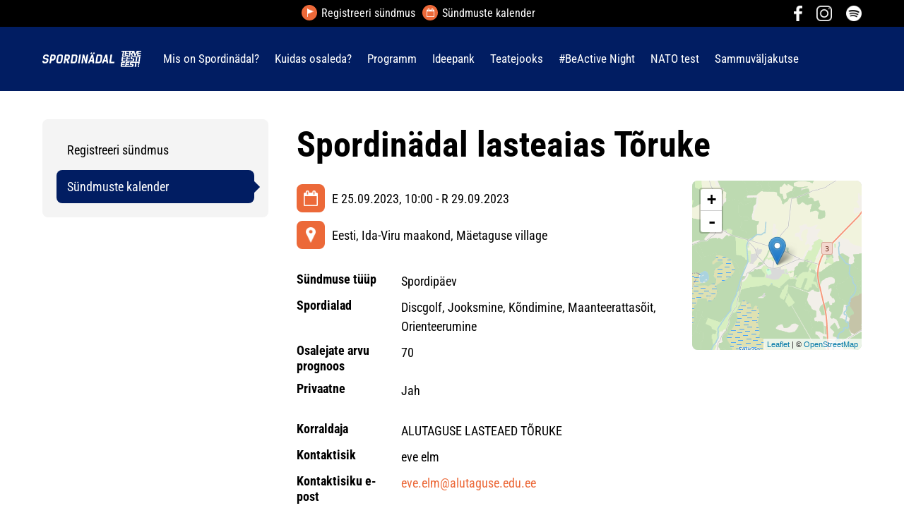

--- FILE ---
content_type: text/html; charset=UTF-8
request_url: https://spordinadal.ee/?id=1950&event_id=3537
body_size: 61772
content:
<!DOCTYPE  html>
<html lang="et" xml:lang="et" xmlns="http://www.w3.org/1999/xhtml">
<head>

	<title>Sündmuste kalender</title>




<script>(function(w,d,s,l,i){w[l]=w[l]||[];w[l].push({'gtm.start':
new Date().getTime(),event:'gtm.js'});var f=d.getElementsByTagName(s)[0],
j=d.createElement(s),dl=l!='dataLayer'?'&l='+l:'';j.async=true;j.src=
'https://www.googletagmanager.com/gtm.js?id='+i+dl;f.parentNode.insertBefore(j,f);
})(window,document,'script','dataLayer','GTM-NDSGWN3');</script>



<meta http-equiv="Content-Type" content="text/html; charset=utf-8" />
<link rel="icon" href="/design/design/common/icons/spordinadal.ico" type="image/ico" /><link rel="shortcut icon" href="/design/design/common/icons/spordinadal.ico" />
<meta name="author" content="BestIT OÜ" />
<meta name="keywords" content="" />
<meta name="description" content="" />

<meta name="HandheldFriendly" content="True" />
<meta name="MobileOptimized" content="320" />
<meta name="viewport" content="width=device-width, initial-scale=1.0" />


<meta property="og:type" content="article" />
<meta property="og:title" content="Spordinädal lasteaias Tõruke" />
<meta property="og:description" content="Kirjeldus/ajakava25.sept. Discgolf Mäetaguse discgolfi rajal

26.sept. Tõrukese 12. sügisjooks staadionil

27.sept. Matk ja matkabingo

28.sept. Rattaralli

29.sept. Orienteerumine

 " />
<meta property="og:url" content="https://spordinadal.ee/et/sundmuste-kalender?event_id=3537" />


<base href="https://spordinadal.ee/" />




<meta name="robots" content="follow,index" />

<script nonce="MYSUPERNONCE">
var baseDirWithLangAjax = 'https://spordinadal.ee/et/ajaxController';
var langCode2 = 'et';

function bindClick(selector, handler) {
  document.querySelectorAll(selector).forEach(el => {
    el.addEventListener('click', function (e) {
      e.preventDefault();
      handler.call(this, e);
    });
  });
}

</script>


<script nonce="MYSUPERNONCE">

function loadJavascript(filename)
{
	var fileref = document.createElement('script')
	fileref.setAttribute("type","text/javascript")
	fileref.setAttribute("src", filename)
	if (typeof fileref!="undefined")
	{
		document.getElementsByTagName("body")[0].appendChild(fileref);
	}
}

</script>

<style>/* myCssFile: https://spordinadal.ee/?output=css&additional_css=homepage_structure&v=9 */
.hiddenBlock_content1,.hiddenBlock_content2{display:none;}.adminLink{position:absolute;top:0px;left:0px;padding:0px;margin:0px;z-index:100000000;}.no_objects{padding:10px;}.listContainer{display:block;overflow-x: auto;}.list{border-spacing: 0;border-collapse: collapse;width:100%;}.list th{padding:5px;background-color:#cdcdcd;border-top:1px solid #e5e5e5;border-bottom:1px solid #e5e5e5;border-right:1px solid #e5e5e5;border-left:1px solid #e5e5e5;color:#000;text-align:left;}.list td{padding:5px;border-bottom:1px solid #e5e5e5;border-right:1px solid #e5e5e5;}.list td:first-child{border-left:1px solid #e5e5e5;}.list tr:nth-child(odd) {background: #f2f2f2;}.list tr:nth-child(even) {background: #ffffff;}.list tr:nth-child(odd) .listActiveRow,.list tr:nth-child(even) .listActiveRow{background-color:#ccf0fe;}.withHeader tr:first-child td{padding:5px;background-color:#cdcdcd;border-bottom:1px solid #e5e5e5;border-right:1px solid #e5e5e5;color:#000;font-weight:600;}a.buttonDetailView,a.adminListButtonDetailView,a.buttonEdit,a.buttonDelete,a.buttonMoveUp,a.buttonMoveDown,a.buttonAdd,a.buttonPhoto{display:block;width:26px;height:26px;background-color: #00adef;-moz-border-radius: 20px;-webkit-border-radius: 20px;border-radius: 20px;-khtml-border-radius: 20px;-webkit-background-size: 12px;-moz-background-size: 12px;-o-background-size: 12px;background-size: 12px;background-repeat:no-repeat;background-position:50% 50%;font-size: 0px;text-indent: -9999999px;}a.buttonOpen{display:block;width:26px;height:26px;background-color: #00adef;-moz-border-radius: 20px;-webkit-border-radius: 20px;border-radius: 20px;-khtml-border-radius: 20px;-webkit-background-size: 12px;-moz-background-size: 12px;-o-background-size: 12px;background-size: 12px;background-repeat:no-repeat;background-position:50% 50%;}a.buttonClose{display:block;width:26px;height:26px;background-color: #00adef;-moz-border-radius: 20px;-webkit-border-radius: 20px;border-radius: 20px;-khtml-border-radius: 20px;-webkit-background-size: 12px;-moz-background-size: 12px;-o-background-size: 12px;background-size: 12px;background-repeat:no-repeat;background-position:50% 50%;}a:hover.buttonDetailView,a:hover.buttonEdit,a:hover.buttonDelete,a:hover.buttonMoveUp,a:hover.buttonMoveDown,a:hover.buttonPhoto{background-color: #cdcdcd;}h2 a.buttonAdd{background-color:#cdcdcd;position:absolute;right:10px;top:8px;}h2 a.buttonOpen{background-color:#cdcdcd;position:absolute;right:10px;top:8px;}h2 a.buttonClose{background-color:#cdcdcd;position:absolute;right:10px;top:8px;}a.buttonDetailView{background-image:url(/design/design/common/img/button_detail_view.png);}a.buttonEdit{background-image:url(/design/design/common/img/button_edit.png);}a.buttonDelete{background-image:url(/design/design/common/img/button_delete.png);}a.buttonPhoto{background-image:url(/design/design/common/img/button_photo.png);background-size:14px;}a.buttonMoveUp{background-image:url(/design/design/common/img/arrow_desc.png);background-size:10px;}a.buttonMoveDown{background-image:url(/design/design/common/img/arrow_asc.png);background-size:10px;}a.buttonAdd{background-image:url(/design/design/common/img/button_add.png);}a.buttonOpen{background-image:url(/design/design/common/img/arrow_asc.png);}a.buttonClose{background-image:url(/design/design/common/img/arrow_desc.png);}a.buttonAddWithLabel{;font-size:14px;padding:2px 10px 3px 24px;color:#fff;border:1px solid #01a0dd;text-decoration:none;background-color: #00adef;-moz-border-radius: 3px;-webkit-border-radius: 3px;border-radius: 3px;-khtml-border-radius: 3px;cursor:pointer;background-image:url(/design/design/common/img/button_add.png);background-position: left 6px center;background-size: auto 12px;background-repeat: no-repeat;}a:hover.buttonAddWithLabel{border:1px solid #0178b8;}.width100p{width:100%;}.width75p{width:75%;}.width66p{width:66%;}.width50p{width:50%;}.width33p{width:33%;}.width25p{width:25%;}.width20p{width:20%;}.width15p{width:15%;}.width10p{width:10%;}.width5p{width:5%;}.ti1 td:nth-child(1), .ti1 th:nth-child(1),.ti2 td:nth-child(2), .ti2 th:nth-child(2),.ti3 td:nth-child(3), .ti3 th:nth-child(3),.ti4 td:nth-child(4), .ti4 th:nth-child(4),.ti5 td:nth-child(5), .ti5 th:nth-child(5),.ti6 td:nth-child(6), .ti6 th:nth-child(6),.ti7 td:nth-child(7), .ti7 th:nth-child(7),.ti8 td:nth-child(8), .ti8 th:nth-child(8),.ti9 td:nth-child(9), .ti9 th:nth-child(9), .ti10 td:nth-child(10), .ti10 th:nth-child(10), .ti11 td:nth-child(11), .ti11 th:nth-child(11),.ti12 td:nth-child(12), .ti12 th:nth-child(12),.ti13 td:nth-child(13), .ti13 th:nth-child(13),.ti14 td:nth-child(14), .ti14 th:nth-child(14),.ti15 td:nth-child(15), .ti15 th:nth-child(15),.ti16 td:nth-child(16), .ti16 th:nth-child(16),.ti17 td:nth-child(17), .ti17 th:nth-child(17),.ti18 td:nth-child(18), .ti18 th:nth-child(18),.ti19 td:nth-child(19), .ti19 th:nth-child(19),.ti20 td:nth-child(20), .ti20 th:nth-child(20){color:red;font-weight:600;}.tr1 td:nth-child(1), .tr1 th:nth-child(1),.tr2 td:nth-child(2), .tr2 th:nth-child(2),.tr3 td:nth-child(3), .tr3 th:nth-child(3),.tr4 td:nth-child(4), .tr4 th:nth-child(4),.tr5 td:nth-child(5), .tr5 th:nth-child(5),.tr6 td:nth-child(6), .tr6 th:nth-child(6),.tr7 td:nth-child(7), .tr7 th:nth-child(7),.tr8 td:nth-child(8), .tr8 th:nth-child(8),.tr9 td:nth-child(9), .tr9 th:nth-child(9), .tr10 td:nth-child(10), .tr10 th:nth-child(10), .tr11 td:nth-child(11), .tr11 th:nth-child(11),.tr12 td:nth-child(12), .tr12 th:nth-child(12),.tr13 td:nth-child(13), .tr13 th:nth-child(13),.tr14 td:nth-child(14), .tr14 th:nth-child(14),.tr15 td:nth-child(15), .tr15 th:nth-child(15),.tr16 td:nth-child(16), .tr16 th:nth-child(16),.tr17 td:nth-child(17), .tr17 th:nth-child(17),.tr18 td:nth-child(18), .tr18 th:nth-child(18),.tr19 td:nth-child(19), .tr19 th:nth-child(19),.tr20 td:nth-child(20), .tr20 th:nth-child(20){text-align:right;}.tc1 td:nth-child(1), .tc1 th:nth-child(1),.tc2 td:nth-child(2), .tc2 th:nth-child(2),.tc3 td:nth-child(3), .tc3 th:nth-child(3),.tc4 td:nth-child(4), .tc4 th:nth-child(4),.tc5 td:nth-child(5), .tc5 th:nth-child(5),.tc6 td:nth-child(6), .tc6 th:nth-child(6),.tc7 td:nth-child(7), .tc7 th:nth-child(7),.tc8 td:nth-child(8), .tc8 th:nth-child(8),.tc9 td:nth-child(9), .tc9 th:nth-child(9), .tc10 td:nth-child(10), .tc10 th:nth-child(10), .tc11 td:nth-child(11), .tc11 th:nth-child(11),.tc12 td:nth-child(12), .tc12 th:nth-child(12),.tc13 td:nth-child(13), .tc13 th:nth-child(13),.tc14 td:nth-child(14), .tc14 th:nth-child(14),.tc15 td:nth-child(15), .tc15 th:nth-child(15),.tc16 td:nth-child(16), .tc16 th:nth-child(16),.tc17 td:nth-child(17), .tc17 th:nth-child(17),.tc18 td:nth-child(18), .tc18 th:nth-child(18),.tc19 td:nth-child(19), .tc19 th:nth-child(19),.tc20 td:nth-child(20), .tc20 th:nth-child(20),.tc21 td:nth-child(21), .tc21 th:nth-child(21),.tc22 td:nth-child(22), .tc22 th:nth-child(22),.tc23 td:nth-child(23), .tc23 th:nth-child(23),.tc24 td:nth-child(24), .tc24 th:nth-child(24),.tc25 td:nth-child(25), .tc25 th:nth-child(25),.tc26 td:nth-child(26), .tc26 th:nth-child(26),.tc27 td:nth-child(27), .tc27 th:nth-child(27){text-align:center;}.tb1 td:nth-child(1), .tb1 th:nth-child(1),.tb2 td:nth-child(2), .tb2 th:nth-child(2),.tb3 td:nth-child(3), .tb3 th:nth-child(3),.tb4 td:nth-child(4), .tb4 th:nth-child(4),.tb5 td:nth-child(5), .tb5 th:nth-child(5),.tb6 td:nth-child(6), .tb6 th:nth-child(6),.tb7 td:nth-child(7), .tb7 th:nth-child(7),.tb8 td:nth-child(8), .tb8 th:nth-child(8),.tb9 td:nth-child(9), .tb9 th:nth-child(9), .tb10 td:nth-child(10), .tb10 th:nth-child(10), .tb11 td:nth-child(11), .tb11 th:nth-child(11),.tb12 td:nth-child(12), .tb12 th:nth-child(12),.tb13 td:nth-child(13), .tb13 th:nth-child(13),.tb14 td:nth-child(14), .tb14 th:nth-child(14),.tb15 td:nth-child(15), .tb15 th:nth-child(15),.tb16 td:nth-child(16), .tb16 th:nth-child(16),.tb17 td:nth-child(17), .tb17 th:nth-child(17),.tb18 td:nth-child(18), .tb18 th:nth-child(18),.tb19 td:nth-child(19), .tb19 th:nth-child(19),.tb20 td:nth-child(20), .tb20 th:nth-child(20){font-weight:600;}.narrow td,.narrow th{padding:3px 2px;font-size:14px;line-height:15px;}.messages_global_container{display:block;}.warnings_container{font-weight:600;padding:10px;background-color:#f4b202;display:block;margin:5px 0;}.errors_container,.form_error,.formError{font-weight:600;padding:10px;background-color:#e2001a;color:#fff;display:block;margin:5px 0;}.myError{display: block;color: red;font-weight: 600;text-align: center;font-size: 18px;}.messages_container{font-weight:600;padding:10px;background-color:#24a612;color:#fff;display:block;margin:5px 0;}.autocompleteValue {background-color: #ececec !important;width:80px;text-align:center;}.inputError{background-color: #ffe6e6 !important;}.filter{display: -webkit-box;display: -ms-flexbox;display: -webkit-flex;display: flex;background-color:#f4f4f4;border:0px solid #c7c7c7;-moz-box-sizing: border-box;box-sizing: border-box;font-size:14px;margin-bottom:15px;position:relative;}.filter .content{display: -webkit-box;display: -ms-flexbox;display: -webkit-flex;display: flex;-webkit-flex-wrap: wrap;flex-wrap: wrap;padding:5px;white-space: normal;}.filter .content div{margin:5px;}.filter .content div div{margin:0;}.filter .content div span.label{display:block;font-weight:600;}.filter .content div span.label img{display:inline-block;}.filter .filter_buttons{display: -webkit-box;display: -ms-flexbox;display: -webkit-flex;display: flex;-webkit-box-align: center;-moz-box-align: center;-ms-flex-line-pack: center;-webkit-align-content: center;align-content: center;align-items: center;-webkit-align-items: center;margin-left:10px;padding-right:5px;padding-top:18px;margin-top: 5px;}.filter .content div table{border-collapse: collapse;border-spacing: 0px;}.filter .content div img{display:block;}.filter .buttons input[type="button"],.filter .buttons input[type="submit"]{margin-bottom:5px;}.filter input[type="text"],.filter select{border: 1px solid #dddddd;}.filter_element.keyword{width: 300px;}.filter_element.keywordinput[type="text"]{width: 100% !important;}.important{color:red;}a.openDetailSearch{position:absolute;width:40px;height:16px;display:block;text-align:center;background-image: url(//spordinadal.ee/design/design/common/img/icon_arrow_down_black.png);background-position:50% 55%;background-size:auto 7px;background-repeat:no-repeat;background-color:red;-moz-border-radius: 30px;-webkit-border-radius: 30px;border-radius: 30px;-khtml-border-radius: 30px;border:1px solid #c7c7c7;background-color:#fff;left:49%;bottom:-10px;}a.closeDetailSearch{background-image: url(//spordinadal.ee/design/design/common/img/icon_arrow_up_black.png);background-position:50% 50%;}.filter .extraFilterContainer{display:block;width:100%;}.filter .content div.extraFilter{width:100%;display: -webkit-box;display: -ms-flexbox;display: -webkit-flex;display: flex;}.filter .content div.extraFilter div{margin-right:10px;}.filter .filter_buttons.removeTopPadding{padding-top:0;}section{border-top:1px solid #e5e5e5;margin-top:10px;display:block;overflow:hidden;}section h2{background-color:#00adef;margin:0px;padding:12px 10px 10px 10px;color:#fff;position:relative;}section:first-child{margin-top:0px;}.listTableInner tr th{text-align:left;}.form_value textarea {-moz-box-sizing: border-box;box-sizing: border-box;width:100%;height:100px;}.form_value input[type="text"],.form_value input[type="password"],.form_value input[type="file"] {-moz-box-sizing: border-box;box-sizing: border-box;width:100%;}.form_value table{margin-left:-2px;}.form_value table td{padding:0px;margin:0px;}.form_container{display:block;overflow:hidden;border:1px solid #dedede;padding:10px;}.form_container + .form_container{margin-top:10px;}.form_row{display: -webkit-flex;display: -webkit-box;display: -moz-box;display: -ms-flexbox;display: flex;-webkit-flex-direction: row;flex-direction: row;}.form_label,.form_value{background-color:#f4f4f4;border-right:1px solid #e5e5e5;border-left:1px solid #ffffff;border-bottom:1px solid #e5e5e5;border-top:1px solid #ffffff;-moz-box-sizing: border-box;box-sizing: border-box;}.form_label{padding:5px 10px 5px 10px;color:#000;font-weight:600;width:22%;}.form_value{width:78%;padding:5px 10px 5px 10px;}.form_label:first-child{border-left:1px solid #e5e5e5;}.form_container.view .form_label,.form_container.view .form_value{padding:10px;}.form_label{padding:5px 10px 5px 10px;color:#000;font-weight:600;width:22%;}.form_value{width:78%;padding:5px 10px 5px 10px;}.form_help{display:block;padding-top:5px;width:100%;font-style:italic;font-size:14px;line-height:16px;color:#777;clear:both;}.labelWidth33p .form_label{width:33%;}.labelWidth33p .form_value{width: 67%; }.labelWidth50p .form_label{width:50%;}.labelWidth50p .form_value{width:50%; }.labelWidth66p .form_label{width:66%;}.labelWidth66p .form_value{width:34%; }.form_row.colspan{display: block;-moz-box-sizing: border-box;box-sizing: border-box}.form_row.colspan .form_label{-webkit-box-flex: 1;-webkit-flex: 1;-ms-flex: 1;flex: 1;border-bottom:0px;-moz-box-sizing: border-box;box-sizing: border-box;width:100%;}.form_row.colspan .form_value{-webkit-box-flex: 1;-webkit-flex: 1;-ms-flex: 1;flex: 1;border-top:0px;padding-top:0px;border-left:1px solid #e5e5e5;-moz-box-sizing: border-box;box-sizing: border-box;width:100%;max-width:100%;}.form_container.view .form_row.colspan .form_label{padding:10px 10px 0 10px;}.form_container.view .form_row.colspan .form_value{padding:5px 10px 10px 10px;}.form_value p{display:block;margin:0px;padding:0px;padding-bottom:2px;color:#000;}.form_value_element{float:left;margin-left:10px;}.form_value_element:first-child{margin-left:0px;}.form_buttons{margin-top:10px;display:flex;justify-content: center;webkit-justify-content: center;}.buttons{display:block;overflow:hidden;margin:10px 0px;text-align:center;}.buttons input[type="button"]{margin:5px;}.tableContainer{overflow-x:auto;-moz-box-sizing: border-box;box-sizing: border-box;white-space: nowrap;}table.responsive,.table,table.listTableInner{border-spacing: 0;border-collapse: collapse;-moz-box-sizing: border-box;box-sizing: border-box;width:99.9%;}table.responsive th,.table th,table.listTableInner th{text-align:left;background-color:#ffffff;border:0px;border-bottom:8px solid #dedede;padding:5px;color:#000;}table.responsive td,.table td,table.listTableInner td{padding:5px;border-bottom:1px solid #dddddd;}table.responsive tr:nth-child(odd) td,.table tr:nth-child(odd) td,table.listTableInner tr:nth-child(odd) td{background-color:#f6f6f6;}table.responsive th.narrowColumn,table.responsive td.narrowColumn,table.listTableInner th.narrowColumn,table.listTableInner td.narrowColumn{width:1%;white-space:nowrap;}table.responsive th.center,table.responsive td.center{text-align:center;}table.responsive th.right,table.responsive td.right{text-align:right;}table.responsive td.photo{text-align:center;width:90px;}table.responsive td.nowrap{white-space:nowrap;}@media only screen and (max-width: 600px){.messages_global_container {position:relative;z-index:10;}table.responsive,table.responsive thead,table.responsive tbody,table.responsive th,table.responsive td,table.responsive tr,table.responsive th.narrowColumn,table.responsive td.narrowColumn,table.responsive td.photo { display: block;text-align:left;width:auto;}table.responsive th.center,table.responsive td.center{text-align:left;}table.responsive th.right,table.responsive td.right,table.responsive.tr1 td,table.responsive.tr2 td,table.responsive.tr3 td,table.responsive.tr4 td,table.responsive.tr5 td,table.responsive.tr6 td,table.responsive.tr7 td{text-align:left;}table.responsive thead tr { position: absolute;top: -9999px;left: -9999px;border:1px solid red;}table.responsive tr { border: 1px solid #dedede; margin-bottom:10px; }table.responsive td,table.responsive td.narrowColumn,table.responsive td.photo { border: none;border-bottom: 1px solid #dedede; position: relative;padding-left: 42%;white-space:normal;}table.responsive td.listButtonField { border: none;position: relative;padding: 0px;background-color:#f5f5f5;margin-bottom:1px; width:100%;}table.responsive td.listPhotoField { border: none;position: relative;padding: 10px;margin-bottom:1px; width:100%;-moz-box-sizing: border-box;box-sizing: border-box;font-size:0px;text-align:center;}table.responsive td.listButtonField a.buttonDetailView,table.responsive td.listButtonField a.buttonEdit,table.responsive td.listButtonField a.buttonDelete,table.responsive td.listButtonField a.buttonMoveUp,table.responsive td.listButtonField a.buttonMoveDown,table.responsive td.listButtonField a.buttonAdd{display:block;width:100%;-moz-border-radius: 0px;-webkit-border-radius: 0px;border-radius: 0px;-khtml-border-radius: 0px;}table.responsive td:before { position: absolute;top: 6px;left: 6px;width: 40%; padding-right: 10px; white-space: nowrap;font-weight:600;}.responsiveHeader{background-color:red;position: absolute;top: -9999px;left: -9999px;}table.pricelist td:before {font-size:12px;width:50%;}table.pricelist td { padding-left: 55%; }table.responsive2,table.responsive2 tbody,table.responsive2 tr,table.responsive2 tr td{display:block;width:100% !important;}table.responsive2 tr td{margin-bottom:15px;}}.totalSumBlock{display:block;text-align:center;padding:15px 0;border-bottom:1px solid #dedede;font-size:20px;font-weight:bold;}.cartCheckoutInfoBlock{display:block;overflow:hidden;}.cartCheckoutInfoBlock .section{margin-top:20px;}.cartCheckoutInfoBlock .section h2{margin:0;padding-top:0;padding-bottom:15px;}.cartCheckoutInfoBlock .section .content{display: -webkit-box;display: -ms-flexbox;display: -webkit-flex;display: flex;border:1px solid #dedede;padding:10px;}.cartCheckoutInfoBlock .section .content .transportType{width:280px;}.cartCheckoutInfoBlock .section .content .transportTypeData{margin-left:10px;-webkit-box-flex: 1;-webkit-flex: 1;-ms-flex: 1;flex: 1;}.cartCheckoutInfoBlock .section .content .transportTypeData .form_label{width:30%;}.cartCheckoutInfoBlock .section .content .transportTypeData .form_value{width:70%;}.cartCheckoutInfoBlock .section .content .customerData,.cartCheckoutInfoBlock .section .content .notes{width:100%;}.cartCheckoutInfoBlock .checkoutButtons{display:block;text-align:center;margin-top:15px;overflow:hidden;}.cartCheckoutInfoBlock .checkoutButtons .form_button,.checkoutButtons input[type="button"]{display:inline-block;margin:5px;}@media (max-width: 992px) {.cartCheckoutInfoBlock .section .content{display:block;}.cartCheckoutInfoBlock .section .content .transportType{width:100%;margin-bottom:10px;}.cartCheckoutInfoBlock .section .content .transportTypeData{margin-left:0px;width:100%;}}@media (max-width: 768px) {.cartCheckoutInfoBlock .section .content .transportTypeData .form_label,.cartCheckoutInfoBlock .section .content .transportTypeData .form_value{width:100%;}}.popupDialog {display:none;margin-top:50px;left:calc(50% - 350px); background-color:#fff;width:700px;}.popupHeader{background-color:#dedede;padding:15px;}.popupHeader h2{text-transform:none;padding:0px 30px 0px 0px;margin:0px;color:#000;}.popupContent{padding:15px 15px;}.popupContent p{padding:0px;margin:0px;}.close {position: absolute;right: 0px;bottom: 100%;height: 40px;width: 24px;background: url(/design/design/common/img/close.png) no-repeat center;background-size: 24px;font-size: 0px;-webkit-transition: all 0.5s ease;transition: all 0.5s ease;cursor:pointer;}.close:hover {-ms-transform: rotate(180deg);-webkit-transform: rotate(180deg);transform: rotate(180deg);}@keyframes fadeIn {0% {opacity: 0;}100% {opacity: 1;}}.popupFullBackground {position: fixed;left: 0px;top: 0px;right: 0px;bottom: 0px;z-index: 1000;background: rgba(0, 0, 0, 0.8);padding: 60px 20px 40px 20px;-webkit-box-pack: center;-webkit-justify-content: center;-ms-flex-pack: center;justify-content: center;-webkit-align-items: flex-start;-ms-flex-align: flex-start;align-items: flex-start;-webkit-box-align: flex-start;overflow: auto;-webkit-transition: all 0.3s;transition: all 0.3s;-ms-transform: translateY(-130%);-webkit-transform: translateY(-130%);transform: translateY(-130%);}.popupFullBackground:target {display: -webkit-box;display: -webkit-flex;display: -ms-flexbox;display: flex;-ms-transform: translateY(0);-webkit-transform: translateY(0);transform: translateY(0);}.popupFullBackgroundVisible {display: -webkit-box;display: -webkit-flex;display: -ms-flexbox;display: flex;-ms-transform: translateY(0);-webkit-transform: translateY(0);transform: translateY(0);}.popupContent {flex: 0 1 95%;max-width:1100px;background: #fff;padding: 20px;padding-top: 10px;position: relative;}.popupDialogFullscreen .popupContent{-webkit-box-flex: 0 1 95%;-webkit-flex: 0 1 95%;-ms-flex: 0 1 95%;flex: 0 1 95%;}.popupContent h2 {font-size: 24px;font-weight: 700;color: #000;margin: 10px 0px;line-height: 1.2;}.popupClose {position: absolute;right: 0px;bottom: 100%;height: 40px;width: 40px;background: url(/design/design/common/img/close.png) no-repeat center;background-size: 24px;font-size:0px;-webkit-transition: all 0.3s ease;transition: all 0.3s ease;}.popupClose:hover {-ms-transform: rotate(180deg);-webkit-transform: rotate(180deg);transform: rotate(180deg);}.blogBox{display:block;border-bottom:1px dotted #999;padding:20px;cursor:pointer;}.blogBox:hover{background-color:#f4f4f4;}.blogBox:nth-child(1){border-top:1px dotted #999;}.blogBox h3{color:#000;font-size:40px;line-height:42px;font-weight:normal;margin:0;padding:0;}.blogBox .description{margin-top:10px;}.blogBox .dateAndAuthor{color:#51565f;border-top:1px solid #dedede;margin-top:15px;padding-top:10px;display:inline-block;}.blogBox .dateAndAuthor span{display:block;float:left;}.blogBox .dateAndAuthor .author,.blogBox .dateAndAuthor .comments{margin-left:15px;padding-left:15px;border-left:1px solid #dedede;}.blogBox .dateAndAuthor .comments{text-transform:lowercase;}.blogHeader{background-color:#f4f4f4;padding:40px;}.blogHeader h2{padding:0;margin:0;color:#000;font-size:50px;line-height:54px;font-weight:normal;}.blogHeader .categoryAndDate{display: -webkit-box;display: -ms-flexbox;display: -webkit-flex;display: flex;-webkit-box-align: center;-moz-box-align: center;-ms-flex-line-pack: center;-webkit-align-content: center;align-content: center;align-items: center;-webkit-align-items: center;padding-bottom:15px;margin-bottom:15px;border-bottom:1px dotted #999;color:#51565f;}.blogHeader .categoryAndDate .date{-webkit-box-flex: 1;-webkit-flex: 1;-ms-flex: 1;flex: 1;text-align:right;}.blogHeader .author{display:inline-block;margin-top:15px;padding-top:15px;border-top:1px dotted #999;padding-bottom:15px;border-bottom:1px dotted #999;padding-right:30px;}.blogContent{padding:40px;}.blogContent .photoContainer{float:right;width:40%;margin-left:20px;margin-bottom:10px;padding:10px;-moz-box-sizing: border-box;box-sizing: border-box;border:1px solid #dedede;}.blogContent .photo{display:block;overflow:hidden;}.blogContent .photo img{width:100%;display:block;-webkit-transition: all 1s ease;-moz-transition: all 1s ease;-ms-transition: all 1s ease;-o-transition: all 1s ease;transition: all 1s ease;}.blogContent .photo:hover img{-webkit-transform:scale(1.25);-moz-transform:scale(1.25);-ms-transform:scale(1.25);-o-transform:scale(1.25); transform:scale(1.25);}.blogCommentsContainer{margin-top:40px;display:block;}.blogCommentsContainer h2{padding-bottom:15px;}.blogComments{margin-bottom:20px;}.blogCommentBox{border-bottom:1px dotted #999;padding:15px 0;}.blogCommentBox:nth-child(1){border-top:1px dotted #999;}.blogCommentBox .nameAndDate{color:#51565f;margin-bottom:5px;}.blogCommentBox .nameAndDate span{margin-right:10px;}.blogCommentBox .nameAndDate span.name{font-weight:600;color:#000;}.blogOtherPhotos{display:block;overflow:hidden;margin-top:20px;}.blogOtherPhotos .otherPhotoBox{float:left;width:23.5%;margin-left:2%;margin-bottom:15px;overflow:hidden;}.blogOtherPhotos .otherPhotoBox:nth-child(4n+1){margin-left:0;clear:both;}.blogOtherPhotos .otherPhotoBox a{display:block;overflow:hidden;}.blogOtherPhotos .otherPhotoBox span{display:block;text-align:center;margin-top:3px;font-style:italic;font-size:12px;}.blogOtherPhotos .otherPhotoBox img{width:100%;display:block;-webkit-transition: all 1s ease;-moz-transition: all 1s ease;-ms-transition: all 1s ease;-o-transition: all 1s ease;transition: all 1s ease;}.blogOtherPhotos .otherPhotoBox:hover img{-webkit-transform:scale(1.25);-moz-transform:scale(1.25);-ms-transform:scale(1.25);-o-transform:scale(1.25); transform:scale(1.25);}@media (max-width: 992px) {.blogContent,.blogHeader{padding:20px;}.blogHeader h2,.blogBox h3{padding:0;margin:0;color:#000;font-size:38px;line-height:40px;font-weight:normal;}.blogOtherPhotos .otherPhotoBox,.blogOtherPhotos .otherPhotoBox:nth-child(4n+1){float:left;width:32%;margin-left:2%;margin-bottom:15px;overflow:hidden;clear:none;}.blogOtherPhotos .otherPhotoBox:nth-child(3n+1){margin-left:0;clear:both;}}@media (max-width: 500px) {.blogBox{padding:10px;}.blogContent{padding:0px;}.blogHeader h2,.blogBox h3{font-size:28px;line-height:30px;}.blogContent .photo{float:none;width:100%;margin-left:0px;margin-bottom:15px;}.blogBox .dateAndAuthor span{display:block;float:none;}.blogBox .dateAndAuthor .author,.blogBox .dateAndAuthor .comments{margin-left:0px;padding-left:0px;border-left:0px;}.blogOtherPhotos .otherPhotoBox,.blogOtherPhotos .otherPhotoBox:nth-child(4n+1),.blogOtherPhotos .otherPhotoBox:nth-child(3n+1){float:left;width:49%;margin-left:2%;margin-bottom:15px;overflow:hidden;clear:none;}.blogOtherPhotos .otherPhotoBox:nth-child(2n+1){margin-left:0;clear:both;}}.newsList ul{list-style:none;margin:0;padding:0;}.newsList ul li{display:block;overflow:hidden;margin-top:20px;padding-bottom:20px;cursor:pointer;border-bottom:1px solid #dedede;}.newsList ul li{overflow: inherit;display: -webkit-box;display: -ms-flexbox;display: -webkit-flex;display: flex;-webkit-box-align: center;-moz-box-align: center;-ms-flex-line-pack: center;-webkit-align-content: center;align-content: center;align-items: center;-webkit-align-items: center;}.newsList ul li .newsPhoto{width: 240px;margin-right: 20px;}.newsList ul li .newsPhoto img{display: block;width: 100%;}.newsList ul li .newsData{-webkit-box-flex: 1;-webkit-flex: 1;-ms-flex: 1;flex: 1;}.newsList ul li:nth-child(1){margin-top:0px;}.newsList h2{margin:0;padding:0 0 5px 0;font-size:18px;line-height:21px;}.newsList ul li:hover h2{text-decoration:underline;}.newsList .date,.newsView .date{display:inline-block;padding:5px 10px;background-color:#dedede;font-size:12px;line-height:14px;margin-bottom:5px;}.newsContent{display:block;overflow:hidden;margin-top:10px;}.newsView .newsPic{float:right;margin-left:20px;margin-bottom:20px;width:350px;}.newsView .newsPic img{width:100%;display:block;}.newsView .newsPic p{text-align:center;font-weight:600;font-size:14px;line-height:16px;}.newsView .newsIntro{font-weight:600;margin-bottom:15px;}@media (max-width: 992px) {.newsView .newsPic{margin-left:10px;margin-bottom:10px;width:250px;}}@media (max-width: 768px) {.newsList ul li .newsPhoto{width: 200px;}}@media (max-width: 600px) {.newsList ul li .newsPhoto{width: 150px;}}@media (max-width: 500px) {.newsList ul li.newsItem{-webkit-flex-direction: column;flex-direction: column;}.newsList ul li .newsPhoto{width: 100%;margin: 0 0 15px 0;}}@media (max-width: 450px) {.newsView .newsPic{float:none;margin-left:0px;margin-bottom:15px;width:100%;}}.pagingContainer{margin-top:10px;display:block;overflow:hidden;}.pagerContainer{display:flex;flex-direction:row;padding:5px;align-items:center;background-color:#e5e5e5;}.pagerLeftBlock{flex: 0 1 57px;flex-wrap:no-wrap;display:flex;}.pagerMiddleBlock{flex:auto;justify-content:center;padding:0 15px;}.pagerRightBlock{display:flex;flex: 0 1 57px;flex-wrap:no-wrap;}a.pagingButtonFirstPage,a.pagingButtonPreviousPage,a.pagingButtonNextPage,a.pagingButtonLastPage{display:block;width:26px;height:26px;background-color: #999;-moz-border-radius: 20px;-webkit-border-radius: 20px;border-radius: 20px;-khtml-border-radius: 20px;-webkit-background-size: 12px;-moz-background-size: 12px;-o-background-size: 12px;background-size: 12px;background-repeat:no-repeat;background-position:50% 50%;}a.pagingButtonFirstPage,a.pagingButtonPreviousPage,a.pagingButtonNextPage,a.pagingButtonLastPage{background-size:auto 8px;float:left;}a.pagingButtonFirstPage{background-image:url(/design/design/common/img/pagingFirstPageButton.png);background-position:40% 50%;margin-right:5px;}a.pagingButtonPreviousPage{background-image:url(/design/design/common/img/pagingPrevPageButton.png);}a.pagingButtonNextPage{background-image:url(/design/design/common/img/pagingNextPageButton.png);margin-right:5px;}a.pagingButtonLastPage{background-image:url(/design/design/common/img/pagingLastPageButton.png);background-position:60% 50%;}a.buttonDisabled{cursor:default;background-color:#e5e5e5;}a:hover.buttonDisabled{cursor:default;background-color:#e5e5e5;}.table_with_button {width: 100%;}.table_with_button td:first-child {padding-left:8px;padding-right:8px;padding-top:5px;padding-bottom:5px;font-weight:bold;color:#000;vertical-align:top;border-right:8px solid #dedede;}.table_with_button td {padding-left:8px;padding-right:8px;padding-top:5px;padding-bottom:5px;vertical-align:top;}.table_with_button table td:first-child {border:0px;padding:0px;font-weight:normal;}.table_with_button table td {border:0px;padding:0px;font-weight:normal;}.table_with_button tr:last-child td:first-child {border-right:0px solid #dedede;}.table_with_button td[colspan="2"]:first-child {border-right:0px solid #dedede;}.table_edit_view {width: 100%;}table .tableWithButton{width:100%;border:1px solid #eae9e9;-webkit-border-radius: 8px; -moz-border-radius: 8px; border-radius: 8px; }table .tableWithButton tr:first-child td {border-top:0px;}table .tableWithButton tr:last-child td {border:0px;padding:10px 5px;}table .tableWithButton td{padding:5px;border-left:1px solid #fff;border-top:1px solid #fff;border-bottom:1px solid #eae9e9;}table .tableWithButton td:first-child{font-weight:bold;color:#000;padding:5px;width:20%;border-right:1px solid #c9c9c9;border-bottom:1px solid #eae9e9;border-left:0px;}table .tableWithButton table:first-child td{border:0px solid blue;padding:0px;font-weight:normal;color:#777;width:auto;}.tableWithoutButton{width:100%;border:1px solid #eae9e9;-webkit-border-radius: 8px; -moz-border-radius: 8px; border-radius: 8px; }.tableWithoutButton tr:first-child td {border-top:1px;}.tableWithoutButton td{padding:5px;border-left:1px solid #fff;border-top:1px solid #fff;border-bottom:1px solid #eae9e9}.tableWithoutButton td:first-child{font-weight:bold;color:#000;padding:5px;width:20%;border-right:1px solid #c9c9c9;border-bottom:1px solid #eae9e9;border-left:0px;}.tableWithoutButton tr:last-child td{border-bottom:0px;}.tableWithoutButton tr:last-child td:first-child{border-bottom:0px;}.tableList{border:0px;width:100%;}.tableList th{padding:5px;color:#000;text-align:left;border-bottom:8px solid #29b2de;}.tableList tr td {border:0px;padding:5px;}.tableList tr:first-child td {border-top:0px;padding:5px;}.tableList tr:last-child td {border:0px;padding:5px;border-bottom:1px solid #e0e0e0;}.tableList td{padding:5px;border:0px;border-bottom:1px solid #e0e0e0;}.tableList td:first-child{padding:5px;border:0px;border-bottom:1px solid #e0e0e0;width:auto;font-weight:normal;color:#777;}.tableList tr:nth-child(even){background-color: #eae9e9;}table .tableWithoutButton .tableList{border:0px;width:auto;}table .tableWithoutButton .tableList th{padding:5px;color:#000;text-align:left;border-bottom:8px solid #29b2de;}table .tableWithoutButton .tableList tr:first-child td {border-top:0px;padding:5px;}table .tableWithoutButton .tableList tr:last-child td {border:0px;padding:5px;border-bottom:1px solid #e0e0e0;}table .tableWithoutButton .tableList td{padding:5px;border:0px;border-bottom:1px solid #e0e0e0;}table .tableWithoutButton .tableList td:first-child{padding:5px;border:0px;border-bottom:1px solid #e0e0e0;width:auto;font-weight:normal;color:#777;}table .tableWithoutButton .tableList tr:nth-child(even){background-color: #eae9e9;}table .tableWithButton .tableList{border:0px;width:auto;}table .tableWithButton .tableList th{padding:5px;color:#000;text-align:left;border-bottom:8px solid #29b2de;}table .tableWithButton .tableList tr td {border:0px;padding:5px;}table .tableWithButton .tableList tr:first-child td {border-top:0px;padding:5px;}table .tableWithButton .tableList tr:last-child td {border:0px;padding:5px;border-bottom:1px solid #e0e0e0;}table .tableWithButton .tableList td{padding:5px;border:0px;border-bottom:1px solid #e0e0e0;}table .tableWithButton .tableList td:first-child{padding:5px;border:0px;border-bottom:1px solid #e0e0e0;width:auto;font-weight:normal;color:#777;}table .tableWithButton .tableList tr:nth-child(even){background-color: #eae9e9;}input[type="text"].form_date{width:85px;}input[type="text"].form_time{width:50px;}input[type="text"]:disabled,input[type="password"]:disabled,input[type="text"]:disabled,input[type="date"]:disabled,input[type="datetime"]:disabled,input[type="checkbox"]:disabled,input[type="radio"]:disabled,textarea:disabled,select:disabled,[disabled] option {background-color: #dedede;}.google-maps-container{float:left;width:100%;}.google-maps {position: relative;padding-bottom: 60%; // This is the aspect ratioheight: 0;overflow: hidden;}.google-maps iframe {position: absolute;top: 0;left: 0;width: 100% !important;height: 100% !important;border:0px;}.productsCatComment{display:block;overflow:hidden;margin-bottom:15px;}.productsCatComment .photo{float:right;width:30%;margin:0 0 10px 20px;}.productsCatComment .photo img{width:100%;}.productViewData{float:left;width:62%;}.productPrice span{display:block;text-decoration:line-through;}.productPrice p{font-weight:700;}.productViewPhoto{float:right;width:35%;}.addToCartBlock{display:block;text-align:center;margin:15px 0;}.addToCartBlock table{display:inline-block;}.listButtonField{width:1%;white-space:nowrap;}.listPhotoField{width:120px;}.video_listBox,.video_listBox:nth-child(even){float:left;width:49%;position:relative;font-size:0px;line-height:0px;cursor:pointer;margin:0;margin-bottom:2%;}.video_listBox:nth-child(2n+1){margin-left:2%;}.video_listBoxInside{position:absolute;left:0;top:0;right:0;bottom:0;background-image: url(/design/design/common/img/video_icon.png);background-position:10px 10px;background-size:70px;background-repeat:no-repeat;}.video_titleContainer{position:absolute;bottom:0;left:0;right:0;background: rgba(0, 0, 0, 0.6);font-size:16px;line-height:18px;display: -webkit-box;display: -ms-flexbox;display: -webkit-flex;display: flex;}.video_titleContainer .dateBox{width:80px;text-align:center;padding:15px 10px;background-color:#b0b0b0;color:#fff;display: -webkit-box;display: -ms-flexbox;display: -webkit-flex;display: flex;-webkit-box-align: center;-moz-box-align: center;-ms-flex-line-pack: center;-webkit-align-content: center;align-content: center;align-items:center;}.video_titleContainer .nameBox{-webkit-box-flex: 1;-webkit-flex: 1;-ms-flex: 1;flex: 1;padding:15px 10px;color:#fff;}.video_titleContainer span{padding:0;margin:0;font-size:16px;height:18px;overflow:hidden;font-weight:600;}@media only screen and (max-width: 750px) {.popupDialog{width:520px;left:calc(50% - 260px);}}@media only screen and (max-width: 550px) {.popupDialog{width:400px;left:calc(50% - 200px);}}@media only screen and (max-width: 440px) {.popupDialog{width:260px;left:calc(50% - 130px);}}@media only screen and (max-width: 600px){.video_listBox,.video_listBox:nth-child(even){width:100%;margin-bottom:10px;}.video_listBox:nth-child(2n+1){margin-left:0;}}.form_value.required{background-color:#FFE1DD;}.form_label.required:after{content: '*';color:red;padding-left:5px;font-size:16px;vertical-align:top;}.form_buttons input{font-size:14px;background-color:#00ADEF;color:white;margin-right:3px;}.filesList{display:block;}.filesList .comment{display:block;margin-bottom:20px;}.filesList .fileRow{display: -webkit-box;display: -ms-flexbox;display: -webkit-flex;display: flex;-webkit-box-align: center;-moz-box-align: center;-ms-flex-line-pack: center;-webkit-align-content: center;align-content: center;align-items: center;-webkit-align-items: center;margin-bottom:10px;}.filesList .fileRow .icon{width:20px;margin-right:5px;}.filesList .fileRow .name{-webkit-box-flex: 1;-webkit-flex: 1;-ms-flex: 1;flex: 1;}.fileRow .description{color:#999;font-style:italic;}.wrap{ -webkit-flex-wrap: wrap;flex-wrap: wrap;}.orderPaymentsContainer{display: -webkit-box;display: -ms-flexbox;display: -webkit-flex;display: flex;margin-bottom:10px;}.order_payment_method_box{float:left;margin:0 4px 4px 0;padding:8px;cursor:pointer;border:1px solid #dedede;border-radius:4px;width:130px;}.order_payment_method_box:hover{background-color:#f4f4f4;}.order_payment_method_box .logo{height: auto;margin-top: 10px;}.order_payment_method_box .logo img{max-height:28px;max-width: 100%;display: block;}.shopLoginContainer{display: -webkit-box;display: -ms-flexbox;display: -webkit-flex;display: flex;border:1px solid #dedede;}.shopLoginContainer .login,.shopLoginContainer .withoutLogin{width:50%;padding:15px;-moz-box-sizing: border-box;box-sizing: border-box;}.shopLoginContainer .login{border-right:1px solid #dedede;}.shopLoginContainer h2{padding-top:0;padding-bottom:10px;}.shopLoginContainer .form_label{width:35%;}.shopLoginContainer .form_value{width:65%;}@media (max-width: 1100px) {.shopLoginContainer{display:block;}.shopLoginContainer .login,.shopLoginContainer .withoutLogin{width:100%;}.shopLoginContainer .login{border-right:0px;border-bottom:1px solid #dedede;}}@media (max-width: 768px) {.adminLink{display:none;}.form_row{flex-direction:column;}.form_label,.labelWidth33p .form_label,.labelWidth50p .form_label,.labelWidth66p .form_label,.form_label:first-child,.shopLoginContainer .form_label{width:100%;border:0px;padding:5px 10px 0 10px;border-left:1px solid #dedede;border-right:1px solid #dedede;}.form_value,.labelWidth33p .form_value,.labelWidth50p .form_value,.labelWidth66p .form_value,.form_value:first-child,.shopLoginContainer .form_value{width:100%;border:0px;padding:5px 10px 0 10px;padding-bottom:10px;border-bottom:1px solid #dedede;border-left:1px solid #dedede;border-right:1px solid #dedede;}.form_value_element{float:none;margin-left:0px;margin-top:10px;}.form_value_element span{display:block;font-weight:600;}.form_value_element:first-child{margin-top:0px;}.form_container.view .form_label,.form_container.view .form_value{padding:5px 10px 0 10px;}.form_container.view .form_value{padding:5px 10px 5px 10px;}}@media (max-width: 450px) {.productsCatComment .photo{float:none;display:block;width:100%;margin:0 0 15px 0px;}.productViewData{width:100%;}.productViewPhoto{width:100%;float:none;display:block;margin-top:15px;}}.personMap{width:100%;height:600px;}@media (max-width: 1100px) {.personMap{height:450px;}}@media (max-width: 450px) {.personMap{height:250px;}}@media print {.popupFullBackground{display:none;}}#dynamic_menu{display:block;}.dynamicItemDiv{display:block;}.dynamicItemDivInside{display: -webkit-box;display: -ms-flexbox;display: -webkit-flex;display: flex;margin-bottom:1px;}a.dynamicItem{-webkit-box-flex: 1;-webkit-flex: 1;-ms-flex: 1;flex: 1;padding:10px;color:#000;text-decoration:none;font-size:18px;font-weight:600;background-color:#e9e9e9;}a:hover.dynamicItem,a.dynamicItem.active{text-decoration:underline;}.dynamicItemDiv .dynamicItemDiv{margin:0px 0 1px 20px;background-color:transparent;}.dynamicItemDiv .dynamicItemDiv a.dynamicItem{background-color:transparent;font-weight:normal;font-size:16px;}a.dynamicItem a.dynamicItem{margin-left:20px;}.dynamicItemPlusIcon,.dynamicItemMinusIcon{width:35px;background-color:#d2d2d2;}.dynamicItemDiv .dynamicItemDiv .dynamicItemPlusIcon,.dynamicItemDiv .dynamicItemDiv .dynamicItemMinusIcon{}.dynamicItemPlusIcon{background-image: url(/design/design/common/img/icon_arrow_down_black.png);background-position:50% 50%;background-size:19px auto;background-repeat:no-repeat;}.dynamicItemMinusIcon{background-image: url(/design/design/common/img/icon_arrow_up_black.png);background-position:50% 50%;background-size:19px auto;background-repeat:no-repeat;}.wrap{ -webkit-flex-wrap: wrap;flex-wrap: wrap;}.workerDepartment{overflow:hidden;}.workerDepartment + .workerDepartment{margin-top:30px;}.workerDepartment h2{margin:0 0 15px 0;padding:0;}.departmentWorkers{display: -webkit-box;display: -ms-flexbox;display: -webkit-flex;display: flex;}.departmentWorkers .worker{width:32%;margin-left:2%;margin-bottom:20px;text-align:center;}.departmentWorkers .worker:nth-child(3n+1){margin-left:0;}.departmentWorkers .worker h3{text-transform:none;font-size:16px;line-height:18px;}.departmentWorkers .worker .photo img{display:block;width:100%;margin-bottom:5px;}.departmentWorkers .worker .email{word-wrap: break-word;}.departmentWorkers .worker .phone a{color:#000;}.departmentWorkers .worker .phone a:hover{text-decoration:none;}.departmentWorkers .worker .position{margin-bottom:10px;}@media (max-width: 992px) {.departmentWorkers .worker,.departmentWorkers .worker:nth-child(3n+1){width:48%;margin-left:4%;margin-bottom:20px;}.departmentWorkers .worker:nth-child(2n+1){margin-left:0;}}@media (max-width: 500px) {.departmentWorkers .worker,.departmentWorkers .worker:nth-child(3n+1),.departmentWorkers .worker:nth-child(2n+1){width:100%;margin-left:0%;margin-bottom:20px;}}.achievementsList,.achievementPhotos{display: -webkit-box;display: -ms-flexbox;display: -webkit-flex;display: flex;}.achievementsList .achievement{width:23.5%;margin-left:2%;margin-bottom:20px;text-align:center;-moz-box-sizing: border-box;box-sizing: border-box;border:1px solid #dedede;background-color:#f4f4f4;position:relative;cursor:pointer;}.achievementsList .achievement:hover{border:1px solid #dedede;}.achievementsList .achievement:nth-child(4n+1){margin-left:0;}.achievementsList .achievement img{display:block;width:100%;}.achievementsList .achievement .title{position:absolute;left:0;right:0;bottom:0;padding:35px 15px 15px 15px;background: -moz-linear-gradient(top, rgba(0,0,0,0) 0%, rgba(0,0,0,0.85) 100%); background: -webkit-linear-gradient(top, rgba(0,0,0,0) 0%,rgba(0,0,0,0.85) 100%); background: linear-gradient(to bottom, rgba(0,0,0,0) 0%,rgba(0,0,0,0.85) 100%); filter: progid:DXImageTransform.Microsoft.gradient( startColorstr='#00000000', endColorstr='#a6000000',GradientType=0 );color:#fff;text-align:center;line-height:18px;}.achievementsList .achievement .title a{color:#fff;}.achievementsList .achievement .title a:hover{text-decoration:none;}.achievementsList .achievement .noPhoto{position:absolute;top:0;left:0;right:0;bottom:0;cursor:pointer;}.achievementPhotos{margin-top:10px;}.achievementPhotos .photo{width:48%;margin-left:4%;margin-bottom:20px;text-align:center;-moz-box-sizing: border-box;box-sizing: border-box;border:1px solid #dedede;}.achievementPhotos .photo:nth-child(2n+1){margin-left:0;}.achievementPhotos .photo img{display:block;width:100%;}.topPaging{padding-bottom:20px;border-bottom:1px solid #dedede;margin-bottom:20px;}.bottomPaging{padding-top:20px;border-top:1px solid #dedede;}@media (max-width: 1200px) {.achievementsList .achievement,.achievementsList .achievement:nth-child(4n+1){width:32%;margin-left:2%;margin-bottom:20px;text-align:center;}.achievementsList .achievement:nth-child(3n+1){margin-left:0;}}@media (max-width: 992px) {.achievementsList .achievement,.achievementsList .achievement:nth-child(4n+1),.achievementsList .achievement:nth-child(3n+1){width:49%;margin-left:2%;margin-bottom:20px;text-align:center;}.achievementsList .achievement:nth-child(2n+1){margin-left:0;}}.totalSumBlockDiscountSum{margin-bottom:10px;}.registerComplexContainer{}.registerComplexHeader{display: -webkit-box;display: -ms-flexbox;display: -webkit-flex;display: flex;-webkit-justify-content:center;justify-content:center;padding:15px 5px;border-top:1px solid #dedede;border-bottom:1px solid #dedede;font-size:16px;}.registerComplexHeader .label{margin-right:10px;font-weight:600;}.registerComplexContent{display: -webkit-box;display: -ms-flexbox;display: -webkit-flex;display: flex;-webkit-justify-content:center;justify-content:center;padding:20px 0 10px 0;}.registerComplexContent .userData{width:49%;border:1px solid #dedede;padding:10px;-moz-box-sizing: border-box;box-sizing: border-box;}.registerComplexContent .companyData{width:49%;margin-left:2%;padding:10px;border:1px solid #dedede;-moz-box-sizing: border-box;box-sizing: border-box;}.registerComplexContent .form_container{border:0px;padding:0;}.registerComplexContent .form_container section{border:0px;margin:0;padding:0;}.registerComplexContent .form_container section h2{color:#000;margin:0 0 5px 0;padding:5px 0 10px 0;font-size:26px;line-height:27px;background-color:transparent;border-bottom:5px solid #00adef;}.registerComplexContent .form_container .form_label{padding-top:13px;border:0px;}.registerComplexContent .form_container .form_value{border:0px;border-left:1px solid #fff;}.registerComplexContent .form_container .form_row{margin-bottom:1px;}.registerComplexContent .form_container .form_row.colspan .form_label{padding-top:14px;padding-bottom:14px;}.registerComplexContent .alreadyUser{text-align:center;margin-top:20px;margin-bottom:10px;}.registerComplexContainer .form_buttons{margin-bottom:20px;padding-bottom:20px;border-bottom:1px solid #dedede;}.registerComplexContainer input[type=text],.registerComplexContainer input[type=file],.registerComplexContainer input[type=password],.registerComplexContainer textarea,.registerComplexContainer select{box-sizing: border-box;-moz-box-sizing: border-box;border: solid 1px #dedede;color:#000;font-size: 14px;width: 100%;padding: 8px;transition: all 0.3s;}.registerComplexContainer textarea{height:100px;width:100%;}.registerComplexContainer input[type=text],.registerComplexContainer input[type=file],.registerComplexContainer input[type=password]{max-width: 900px;}.registerComplexContainer select{width:auto;max-width: 500px;padding:7px 8px;box-sizing: border-box;-moz-box-sizing: border-box;}.registerComplexContainer input[type=text]:focus,.registerComplexContainer input[type=password]:focus,.registerComplexContainer textarea:focus,.registerComplexContainer select:focus {outline: none 0px;border-color: #949494;}.registerComplexContainer input[type=button],.registerComplexContainer input[type=submit]{display:inline-block;border:0px;cursor:pointer;padding: 10px 20px;background: #00adef;color:#fff;text-decoration:none;font-size:16px;}.registerComplexContainer input[type=button]:focus,input[type=submit]:focus{outline:0;}.registerComplexContainer input[type=button]:hover,.registerComplexContainer input[type=submit]:hover{opacity: 0.8;filter: alpha(opacity=80);}.registerComplexContainer input[type=text].form_date{width:100px;}@media (max-width: 992px) {.registerComplexContent{-webkit-flex-direction:column;flex-direction:column;}.registerComplexContent .userData{width:100%;}.registerComplexContent .companyData{width:100%;margin-left:0;margin-top:20px;}}@media (max-width: 600px) {.registerComplexHeader{display:block;}.registerComplexHeader .label{text-align:center;margin-bottom:5px;}.registerComplexHeader .radios{text-align:center;}}.publicLoginContainer{display: -webkit-box;display: -ms-flexbox;display: -webkit-flex;display: flex;-webkit-justify-content:center;justify-content:center;}.publicLoginContent{-webkit-box-flex: 0 1 600px;-webkit-flex: 0 1 600px;-ms-flex: 0 1 600px;flex: 0 1 600px;}.forgotPassword{margin-top:10px;}.alternative_login_methods_block{margin-top:20px;}.contactContainer{display: -webkit-box;display: -ms-flexbox;display: -webkit-flex;display: flex;}.contactContainer .data{width:45%;margin-right: 20px;}.contactContainer .data .companyPic img{display: block;width: 100%;}.contactContainer .map{-webkit-box-flex: 1;-webkit-flex: 1;-ms-flex: 1;flex: 1;}.gm-style-iw{color:#000;}@media (max-width: 768px) {.contactContainer{-webkit-flex-direction: column-reverse;flex-direction: column-reverse;}.contactContainer .data{width:100%;margin-right: 0px;margin-top: 20px;}}input[type="button"].small,input[type="submit"].small{font-size:14px;padding:3px;padding-left:5px;padding-right:5px;}.partnersList{display: -webkit-box;display: -ms-flexbox;display: -webkit-flex;display: flex;position: relative;}.partnersList .partner{display: block;border: 2px solid #F4F4F4;width: 23.5%;margin-left: 2%;margin-bottom: 20px;-moz-box-sizing: border-box;box-sizing: border-box;padding: 15px;cursor: pointer;}.partnersList .partner:nth-child(4n+1){margin-left: 0;}.partnersList .partner .logo{width: 100%;display: inline-block;position: relative;}.partnersList .partner .logo:before{content: "";display: block;padding-top: 100%;}.partnersList .partner .logo .logoContent{position: absolute;left:0;right: 0;top:0;bottom: 0;padding: 10px;display: -webkit-box;display: -ms-flexbox;display: -webkit-flex;display: flex;-webkit-box-align: center;-moz-box-align: center;-ms-flex-line-pack: center;-webkit-align-content: center;align-content: center;align-items: center;-webkit-align-items: center;-webkit-justify-content: center;justify-content: center;}.partnersList .partner .logo .logoContent img{display: block;max-width: 100%;max-height: 100%;}#partnerDialog .popupContent {flex: 0 1 95%;max-width:500px;background: #fff;padding: 20px;padding-top: 10px;position: relative;}.partnerPopup{display: -webkit-box;display: -ms-flexbox;display: -webkit-flex;display: flex;-webkit-box-align: center;-moz-box-align: center;-ms-flex-line-pack: center;-webkit-align-content: center;align-content: center;align-items: center;-webkit-align-items: center;-webkit-justify-content: center;justify-content: center;-webkit-flex-direction: column;flex-direction: column;}#partnerDialog #partnerDialogTitle{display: none;}#partnerDialogContent .partnerLogo{display: -webkit-box;display: -ms-flexbox;display: -webkit-flex;display: flex;-webkit-box-align: center;-moz-box-align: center;-ms-flex-line-pack: center;-webkit-align-content: center;align-content: center;align-items: center;-webkit-align-items: center;-webkit-justify-content: center;justify-content: center;margin-top: 20px;}#partnerDialogContent h2{text-align: center;margin: 20px 0 0 0;padding: 0;}#partnerDialogContent .www{margin-bottom: 20px;text-align: center;}#partnerDialogContent .description{text-align: center;}@media (max-width: 1100px) {.partnersList .partner,.partnersList .partner:nth-child(4n+1){width: 32%;margin-left: 2%;margin-bottom: 20px;}.partnersList .partner:nth-child(3n+1){margin-left: 0;}}@media (max-width: 600px) {.partnersList .partner,.partnersList .partner:nth-child(4n+1),.partnersList .partner:nth-child(3n+1){width: 48%;margin-left: 4%;margin-bottom: 20px;}.partnersList .partner:nth-child(2n+1){margin-left: 0;}}.eventsListByPriority{display: -webkit-box;display: -ms-flexbox;display: -webkit-flex;display: flex;}.eventsListByPriority .event{width: 30.66666%;margin-left: 4%;height: 450px;margin-bottom: 40px;position: relative;cursor: pointer;-webkit-background-size: cover;-moz-background-size: cover;-o-background-size: cover;background-size: cover;background-repeat: no-repeat;background-position: center center;moz-transition: all 0.5s;-webkit-transition: all 0.5s;transition: all 0.5s;}.eventsListByPriority .event:hover{-moz-transform: scale(1.05);-webkit-transform: scale(1.05);transform: scale(1.05); }.eventsListByPriority .event:nth-child(3n+1){margin-left: 0;}.eventsListByPriority .event .shadow{position: absolute;left:0;bottom:0;right:0;top:0;-moz-box-shadow: inset 0 -230px 200px -230px #000000;-webkit-box-shadow: inset 0 -230px 200px -230px #000000;box-shadow: inset 0 -230px 200px -230px #000000;}.eventsListByPriority .event:hover .shadow{}.eventsListByPriority .event .eventContent{position: absolute;z-index: 2;bottom: 0;left:25px;right: 25px;bottom: 25px;}.eventsListByPriority .event .eventContent .date{background-color: #dedede;padding: 8px 10px;text-align: center;font-size: 14px;line-height: 16px;font-weight: 600;}.eventsListByPriority .event .eventContent h2{margin: 0;padding: 8px 10px;text-align: center;font-size: 14px;line-height: 18px;background-color: #ffffff;margin-top: 5px;}@media (max-width: 1100px) {.eventsListByPriority .event,.eventsListByPriority .event:nth-child(3n+1){width: 48%;margin-left: 4%;height: 450px;margin-bottom: 40px;}.eventsListByPriority .event:nth-child(2n+1){margin-left: 0;}}@media (max-width: 500px) {.eventsListByPriority .event,.eventsListByPriority .event:nth-child(3n+1),.eventsListByPriority .event:nth-child(2n+1){width: 100%;margin-left: 0;height: 450px;margin-bottom: 20px;}}#selectedDateAndTime{margin-top:5px;text-align:center;}.buttonPrev a,.buttonNext a{background-color:#bcbaba;padding:5px 10px;color:#fff;text-decoration:none;margin-bottom:5px;}.buttonPrev a{float:left;margin-left:1px;}.buttonNext a{float:right;margin-right:1px;}.week{width:100%;background-color:#f4f4f4;border-spacing: 1px;}.week td{padding:5px;font-weight:normal;}.week th{padding:5px;background-color:#BCBABA;}.cellLabelTime{background-color: #d1d1d1;text-align:center;}.slotClosed{background-color: #ff5050;}.slotNotAvailable{background-color: #ff5050;}.slotAvailable{background-color: #6abc6a;}.slotSelected{background-color: yellow;}.slot{text-align:center;}.filesList{margin-top: 10px;}.filesList .fileBox{margin-bottom: 15px;}.filesList .file{display: -webkit-box;display: -ms-flexbox;display: -webkit-flex;display: flex;}.filesList .file .icon{width: 20px;margin-right: 10px;text-align: center;padding-top: 3px;}.filesList .file .sizeAndDate{font-size: 14px;line-height: 16px;margin-top: 3px;display: block;}.filesList a.seeDescription{display: block;margin-left: 20px;color: #000;cursor: pointer;font-size: 16px;font-weight: 600;text-decoration: underline;}.filesList .fileDescription{display: none;margin-top: 13px;border-top:2px solid #f4f4f4;border-bottom:2px solid #f4f4f4;padding: 10px 10px 10px 30px;}.form_section_header{font-weight: 600;padding: 15px 0;font-size: 24px;line-height: 26px;}.responsiveForm tr td{padding: 10px 0;}.responsiveForm tr td.form_field_label{padding-right: 15px;padding-top: 10px;}.form_required_field{color: red;}.calendarHeader{display: -webkit-box;display: -ms-flexbox;display: -webkit-flex;display: flex;-webkit-box-align: center;-moz-box-align: center;-ms-flex-line-pack: center;-webkit-align-content: center;align-content: center;align-items: center;-webkit-align-items: center;width: 100%;margin-bottom: 30px;font-size: 120%;}.calendarHeader .currentMonth{-webkit-box-flex: 1;-webkit-flex: 1;-ms-flex: 1;flex: 1;margin: 0 20px;text-align: center;font-weight: 600;}.eventsList .sports{display: none;}.eventAdminMsg{font-weight: 600;color: red;margin-bottom: 30px;}.eventView{display: -webkit-box;display: -ms-flexbox;display: -webkit-flex;display: flex;}.eventView .photo{width: 30%;margin-right: 40px;}.eventView .photo img{display: block;width: 100%;}.eventView .data{-webkit-box-flex: 1;-webkit-flex: 1;-ms-flex: 1;flex: 1;}.eventView .eventResults,.eventView .eventGallery{margin-top: 20px;}.eventView .eventGallery .gallery{display: -webkit-box;display: -ms-flexbox;display: -webkit-flex;display: flex;}.eventView .eventGallery .gallery .item{margin-left: 1%;margin-bottom: 0px;width: 15.83333%;}.eventView .eventGallery .gallery .item img{display: block;width: 100%;}.eventView .eventGallery .gallery .item:nth-child(6n+1){margin-left: 0;}.gallerySeeMore{margin-top: 15px;}.gallerySeeMore a.btn{margin: 0;}@media (max-width: 1200px) {.eventView .photo{margin-right: 30px;}.eventView .eventGallery .gallery .item,.eventView .eventGallery .gallery .item:nth-child(6n+1){margin-left: 2%;margin-bottom: 20px;width: 32%;}.eventView .eventGallery .gallery .item:nth-child(3n+1){margin-left: 0;}}@media (max-width: 1100px) {}@media (max-width: 992px) {.eventView{-webkit-flex-direction: column;flex-direction: column;}.eventView .photo{width: 100%;margin-right: 0px;margin-bottom: 20px;}.eventView .eventGallery .gallery .item,.eventView .eventGallery .gallery .item:nth-child(6n+1){margin-bottom: 10px;}}@media (max-width: 768px) {.eventView .eventGallery .gallery .item,.eventView .eventGallery .gallery .item:nth-child(6n+1),.eventView .eventGallery .gallery .item:nth-child(3n+1){margin-left: 2%;margin-bottom: 10px;width: 49%;}.eventView .eventGallery .gallery .item:nth-child(2n+1){margin-left: 0;}}blockquote{background-color: #f4f4f4;margin: 20px 0;padding: 30px;font-size: 26px;line-height: 34px;font-weight: 600;-moz-border-radius: 10px;-webkit-border-radius: 10px;border-radius: 10px;position: relative;}blockquote:before{content: '';position: absolute;display: block;left: 10px;top:-15px;width: 40px;height: 40px;color: #fff;font-size: 60px;-moz-border-radius: 40px;-webkit-border-radius: 40px;border-radius: 40px;background-color: #bbbbbb;display: -webkit-box;display: -ms-flexbox;display: -webkit-flex;display: flex;text-transform: uppercase;-webkit-box-align: center;-moz-box-align: center;-ms-flex-line-pack: center;-webkit-align-content: center;align-content: center;align-items: center;-webkit-align-items: center;justify-content: center;-webkit-justify-content: center;background-image: url('/design/design/common/img/blockquote.png');background-position: 50% 50%;background-repeat: no-repeat;background-size: auto 16px;}.workPlaceDescription{margin-bottom: 30px;}.workPlaceObjects{display: -webkit-box;display: -ms-flexbox;display: -webkit-flex;display: flex;padding: 20px;border:3px solid #f4f4f4;-moz-border-radius: 20px;-webkit-border-radius: 20px;border-radius: 20px;}.workPlaceObjects .object{width: 33.33333%;padding: 20px;box-sizing: border-box;-moz-box-sizing: border-box;}.workPlaceObjects .object .photo{width: 100%;position: relative;}.workPlaceObjects .object .photo img{display: block;width: 100%;}.workPlaceObjects .object .name{position: absolute;bottom: 0;left: 0;right: 0;padding: 15px;background: rgba(244, 244, 244, 0.9);font-size: 22px;font-weight: 600;}.workPlaceObjects .object.withLink{cursor: pointer;}.workPlaceObjects .object.withLink:hover{opacity: 0.8;}#objectDialog #objectDialogTitle{display: none;}.descriptionContent{display: -webkit-box;display: -ms-flexbox;display: -webkit-flex;display: flex;}.descriptionContent .data{-webkit-box-flex: 1;-webkit-flex: 1;-ms-flex: 1;flex: 1;}.descriptionContent .image{width: 350px;margin-left: 20px;}.descriptionContent .image img{display: block;width: 100%;}@media (max-width: 1400px) {.workPlaceObjects .object{width: 50%;}}@media (max-width: 768px) {.workPlaceObjects{padding: 10px;}.workPlaceObjects .object{width: 100%;padding: 10px;}.descriptionContent{-webkit-flex-direction: column-reverse;flex-direction: column-reverse;}.descriptionContent .image{width: 100%;margin-left: 0px;margin-bottom: 20px;}}input[type="text"].regnr{width:140px !important;background-image:url(//spordinadal.ee/design/design/common/img/regNr.jpg);background-repeat:no-repeat;background-position:0 50%;background-size:auto 45px;font-size:22px;font-weight:600;padding:5px 5px 5px 20px;text-align:center;}.regNr input[type="text"]:focus{outline:none;}ul.faqList{list-style: none;padding: 0;margin: 0;}ul.faqList .item{border: 1px solid #dedede;margin-top: -1px;padding: 15px;display: -webkit-box;display: -ms-flexbox;display: -webkit-flex;display: flex;}ul.faqList .item .itemContentArea{-webkit-box-flex: 1;-webkit-flex: 1;-ms-flex: 1;flex: 1;}ul.faqList .item:first-child{margin-top: 0;}ul.faqList .item .itemShortContent{margin-top: 10px;}ul.faqList .item .itemContent{display: none;margin-top: 15px;}ul.faqList .item h3{padding: 0;margin: 0;font-size: 18px;line-height: 21px;font-weight: 600;padding-top: 7px;}ul.faqList .item h3.noLongContent{padding-top: 0;}ul.faqList .opener{margin-left: 15px;}a.faqOpener{width: 36px;height: 36px;border: 1px solid #dedede;-moz-border-radius: 40px;-webkit-border-radius: 40px;border-radius: 40px;-khtml-border-radius: 40px;display: -webkit-box;display: -ms-flexbox;display: -webkit-flex;display: flex;text-transform: uppercase;-webkit-box-align: center;-moz-box-align: center;-ms-flex-line-pack: center;-webkit-align-content: center;align-content: center;align-items: center;-webkit-align-items: center;justify-content: center;-webkit-justify-content: center;padding-bottom: 2px;-moz-box-sizing: border-box;box-sizing: border-box;}a:hover.faqOpener{background-color: #ffdf1b;text-decoration: none;}a.faqOpener:before{content: '+';color: #000;font-size: 28px;line-height: 30px;}a.faqOpener.closeFaq:before{content: '-';color: #000;font-size: 28px;line-height: 30px;}.filterOpener{display: none;}ul.cwtList{list-style: none;padding: 0;margin: 0;}ul.cwtList .item{border: 1px solid #dedede;margin-top: -1px;padding: 15px;display: -webkit-box;display: -ms-flexbox;display: -webkit-flex;display: flex;}ul.cwtList .item .itemContentArea{-webkit-box-flex: 1;-webkit-flex: 1;-ms-flex: 1;flex: 1;}ul.cwtList .item:first-child{margin-top: 0;}ul.cwtList .item .itemLeft{float:left;width:60%;}ul.cwtList .item .itemRight{float:right;width:40%;border:1px;text-align:center;}ul.cwtList .item h3{padding: 0;margin: 0;font-size: 22px;line-height: 28px;font-weight: 600;}ul.cwtList img{max-height:200px;}.po_popup_type2_buttons{margin:10px;}.po_popup_type2{text-align: center;position: fixed;padding: 6px;right: 0;bottom: 0;left: 0;font-size: 12px;background: #f4f4f4;box-shadow: 0 0 5px rgba(0,0,0,0.1);z-index: 2000;opacity: .9;}.po_popup_type2_container {-webkit-box-sizing: border-box;-moz-box-sizing: border-box;box-sizing: border-box;}.po_popup_type2_icon{padding-right: 8px;}.po_popup_type2_close{padding-left: 8px;}.po_popup_type2_icon, .po_popup_type2_text, .po_popup_type2_close {display: inline; height: 30px;vertical-align: middle }.popupType2Close img{margin-top:7px;margin-right:7px;}.po_popup_type2{padding-top:5px;padding-bottom:5px;z-index: 1000000;}.popupType2CloseMobile{display:none;}@media screen and (max-width:1024px) {.popupType2Close{display:none;} .popupType2CloseMobile{display:block;}}.receiver{margin-bottom: 20px;font-style: italic;}.messagesContent{}.liveResults{background: red;padding: 15px;font-size: 120%;text-align: center;}.liveResults a{color: #fff;text-decoration: underline !important;font-weight: 600;}ul.cwtList3{position: relative;list-style: none;padding: 20px 0;}ul.cwtList3:before{content: '';position: absolute;top:0;bottom: 0;left: 50%;width: 1px;background-color: #000000;}ul.cwtList3 li + li{margin-top:50px;}ul.cwtList3 li.item{display: -moz-box;display: -webkit-box;display: -ms-flexbox;display: -webkit-flex;display: flex;-webkit-box-align: center;-moz-box-align: center;-ms-flex-line-pack: center;-webkit-align-content: center;align-content: center;align-items: center;-webkit-align-items: center;}ul.cwtList3 li.item.iconRight{-webkit-flex-direction: row-reverse;flex-direction: row-reverse;}ul.cwtList3 li.item .textArea,ul.cwtList3 li.item .icon{width: 50%;display: -moz-box;display: -webkit-box;display: -ms-flexbox;display: -webkit-flex;display: flex;}ul.cwtList3 li.item .textArea{padding-left: 40px;-webkit-justify-content: flex-start;justify-content: flex-start;text-align: left;}ul.cwtList3 li.item .icon{padding-right: 40px;-webkit-justify-content: flex-end;justify-content: flex-end;}ul.cwtList3 li.item.iconRight .textArea{padding-right: 40px;padding-left: 0px;-webkit-justify-content: flex-end;justify-content: flex-end;text-align: right;}ul.cwtList3 li.item.iconRight .icon{padding-left: 40px;padding-right: 0px;-webkit-justify-content: flex-start;justify-content: flex-start;}ul.cwtList3 li.item h3{color:#000000;text-transform: none;font-weight: normal;}ul.cwtList3 li.item .icon img{display: block;max-height: 70px;}.galleryWidget{display:block;}.galleryWidget ul{margin:0 0;padding:0;list-style:none;display:block;overflow:hidden;}.galleryWidget ul li{float:left;padding:0;width: 23.5%;margin-left:2%;margin-bottom:2%;}.galleryWidget ul li img{width:100%;display:block;}.galleryWidget ul li:nth-child(4n+1){margin-left:0;clear:both;}#galleryWidgetExtra{overflow:hidden;}.showGalleryExtra{display:block;text-align:center;}.showGalleryExtra a{display:inline-block;padding:5px 15px;border:1px solid #dedede;}@media (max-width: 600px) {.galleryWidget ul li,.galleryWidget ul li:nth-child(4n+1){width: 49%;clear:none;}.galleryWidget ul li:nth-child(2n+1){margin-left:0;clear:both;}}.GA_albumDescription{margin-bottom: 20px;}.GA2_albumList{display: -webkit-box;display: -ms-flexbox;display: -webkit-flex;display: flex;}.GA2_albumBox,.GA2_albumBox:nth-child(even){float:left;width:49%;position:relative;font-size:0px;line-height:0px;cursor:pointer;margin:0;margin-bottom:2%;}.GA2_albumBox:nth-child(2n+1){margin-left:2%;}.GA2_albumBoxInside{position:absolute;left:0;top:0;right:0;bottom:0;background-image: url(design/design/common/img/gallery_icon.png);background-position:10px 10px;background-size:70px;background-repeat:no-repeat;}.GA2_albumTitleContainer{position:absolute;bottom:0;left:0;right:0;background: rgba(0, 0, 0, 0.6);font-size:16px;line-height:18px;display: -webkit-box;display: -ms-flexbox;display: -webkit-flex;display: flex;}.GA2_albumTitleContainer .dateBox{width:80px;text-align:center;padding:15px 10px;background-color:#b0b0b0;color:#fff;display: -webkit-box;display: -ms-flexbox;display: -webkit-flex;display: flex;-webkit-box-align: center;-moz-box-align: center;-ms-flex-line-pack: center;-webkit-align-content: center;align-content: center;align-items:center;}.GA2_albumTitleContainer .nameBox{-webkit-box-flex: 1;-webkit-flex: 1;-ms-flex: 1;flex: 1;padding:15px 10px;color:#fff;}.GA2_albumTitleContainer span{padding:0;margin:0;font-size:16px;height:18px;overflow:hidden;font-weight:600;}.GA2_albumList .album{width: 32%;margin-left: 2%;margin-bottom: 30px;cursor: pointer;}.GA2_albumList .album:nth-child(3n+1){margin-left: 0;}.GA2_albumList .album .photo img{display: block;width: 100%;}.GA2_albumList .album .title{display: -webkit-box;display: -ms-flexbox;display: -webkit-flex;display: flex;-webkit-box-align: center;-moz-box-align: center;-ms-flex-line-pack: center;-webkit-align-content: center;align-content: center;align-items: center;-webkit-align-items: center;background-color: #f4f4f4;}.GA2_albumList .album .title .date{display: -webkit-box;display: -ms-flexbox;display: -webkit-flex;display: flex;-webkit-box-align: center;-moz-box-align: center;-ms-flex-line-pack: center;-webkit-align-content: center;align-content: center;align-items: center;-webkit-align-items: center;-webkit-justify-content: center;justify-content: center;padding: 15px;background-color: #e4e4e4;font-weight: 600;}.GA2_albumList .album .title .name{line-height: 23px;font-size: 20px;padding: 0 15px;height: 46px;overflow: hidden;}.GA2_albumList .album .title .name table{border-collapse: collapse;border-spacing: 0;}.GA2_albumList .album .title .name table tr td{height: 46px;}.GA2_simpleGalleryDescription{display:block;margin-bottom:20px;}.GA2_simpleGallery{width: 100%;height: auto;float: left;}.GA2_simpleGallery a{-webkit-tap-highlight-color: rgba(0,0,0,0);-webkit-touch-callout: none;float: left;width:24%;margin:0.5%;position:relative;display:inline-block;overflow:hidden;}.GA2_simpleGallery a:before{content: "";display: block;padding-top: 100%;}.GA2_simpleGallery img{position:absolute;top:40%;display:block;left:50%;-ms-transform: translate(-50%, -40%);-webkit-transform: translate(-50%, -40%);transform: translate(-50%, -40%);width:100%;}.GA2_simpleGallery .landscapePhoto{-ms-transform: translate(-50%, -50%);-webkit-transform: translate(-50%, -50%);transform: translate(-50%, -50%);width:auto;height:100%;top:50%;}.GA2_simpleGallery a:first-child{width:49%;}.GA2_simpleGallery a:nth-child(6){clear:both;}.GA2_simpleGallery figure{display: none;border:10px solid red;padding:0;margin:0;}.pswp {display: none;position: absolute;width: 100%;height: 100%;left: 0;top: 0;overflow: hidden;-ms-touch-action: none;touch-action: none;z-index: 1500;-webkit-text-size-adjust: 100%;-webkit-backface-visibility: hidden;outline: none; }.pswp * {-webkit-box-sizing: border-box;box-sizing: border-box; }.pswp img {max-width: none; }.pswp--animate_opacity {opacity: 0.001;will-change: opacity;-webkit-transition: opacity 333ms cubic-bezier(0.4, 0, 0.22, 1);transition: opacity 333ms cubic-bezier(0.4, 0, 0.22, 1); }.pswp--open {display: block; }.pswp--zoom-allowed .pswp__img {cursor: -webkit-zoom-in;cursor: -moz-zoom-in;cursor: zoom-in; }.pswp--zoomed-in .pswp__img {cursor: -webkit-grab;cursor: -moz-grab;cursor: grab; }.pswp--dragging .pswp__img {cursor: -webkit-grabbing;cursor: -moz-grabbing;cursor: grabbing; }.pswp__bg {position: absolute;left: 0;top: 0;width: 100%;height: 100%;background: #000;opacity: 0;-webkit-backface-visibility: hidden;will-change: opacity; }.pswp__scroll-wrap {position: absolute;left: 0;top: 0;width: 100%;height: 100%;overflow: hidden; }.pswp__container,.pswp__zoom-wrap {-ms-touch-action: none;touch-action: none;position: absolute;left: 0;right: 0;top: 0;bottom: 0; }.pswp__container,.pswp__img {-webkit-user-select: none;-moz-user-select: none;-ms-user-select: none;user-select: none;-webkit-tap-highlight-color: transparent;-webkit-touch-callout: none; }.pswp__zoom-wrap {position: absolute;width: 100%;-webkit-transform-origin: left top;-ms-transform-origin: left top;transform-origin: left top;-webkit-transition: -webkit-transform 333ms cubic-bezier(0.4, 0, 0.22, 1);transition: transform 333ms cubic-bezier(0.4, 0, 0.22, 1); }.pswp__bg {will-change: opacity;-webkit-transition: opacity 333ms cubic-bezier(0.4, 0, 0.22, 1);transition: opacity 333ms cubic-bezier(0.4, 0, 0.22, 1); }.pswp--animated-in .pswp__bg,.pswp--animated-in .pswp__zoom-wrap {-webkit-transition: none;transition: none; }.pswp__container,.pswp__zoom-wrap {-webkit-backface-visibility: hidden; }.pswp__item {position: absolute;left: 0;right: 0;top: 0;bottom: 0;overflow: hidden; }.pswp__img {position: absolute;width: auto;height: auto;top: 0;left: 0; }.pswp__img--placeholder {-webkit-backface-visibility: hidden; }.pswp__img--placeholder--blank {background: #222; }.pswp--ie .pswp__img {width: 100% !important;height: auto !important;left: 0;top: 0; }.pswp__error-msg {position: absolute;left: 0;top: 50%;width: 100%;text-align: center;font-size: 14px;line-height: 16px;margin-top: -8px;color: #CCC; }.pswp__error-msg a {color: #CCC;text-decoration: underline; }.pswp__button {width: 44px;height: 44px;position: relative;background: none;cursor: pointer;overflow: visible;-webkit-appearance: none;display: block;border: 0;padding: 0;margin: 0;float: right;opacity: 0.75;-webkit-transition: opacity 0.2s;transition: opacity 0.2s;-webkit-box-shadow: none;box-shadow: none; }.pswp__button:focus,.pswp__button:hover {opacity: 1; }.pswp__button:active {outline: none;opacity: 0.9; }.pswp__button::-moz-focus-inner {padding: 0;border: 0; }.pswp__ui--over-close .pswp__button--close {opacity: 1; }.pswp__button,.pswp__button--arrow--left:before,.pswp__button--arrow--right:before {background: url(design/design/common/img/gallery_buttons.png) 0 0 no-repeat;background-size: 264px 88px;width: 44px;height: 44px; }@media (-webkit-min-device-pixel-ratio: 1.1), (-webkit-min-device-pixel-ratio: 1.09375), (min-resolution: 105dpi), (min-resolution: 1.1dppx) {.pswp--svg .pswp__button,.pswp--svg .pswp__button--arrow--left:before,.pswp--svg .pswp__button--arrow--right:before {background-image: url(design/design/common/img/gallery_buttons.svg); }.pswp--svg .pswp__button--arrow--left,.pswp--svg .pswp__button--arrow--right {background: none; } }.pswp__button--close {background-position: 0 -44px; }.pswp__button--share {background-position: -44px -44px; }.pswp__button--fs {display: none; }.pswp--supports-fs .pswp__button--fs {display: block; }.pswp--fs .pswp__button--fs {background-position: -44px 0; }.pswp__button--zoom {display: none;background-position: -88px 0; }.pswp--zoom-allowed .pswp__button--zoom {display: block; }.pswp--zoomed-in .pswp__button--zoom {background-position: -132px 0; }.pswp--touch .pswp__button--arrow--left,.pswp--touch .pswp__button--arrow--right {visibility: hidden; }.pswp__button--arrow--left,.pswp__button--arrow--right {background: none;top: 50%;margin-top: -50px;width: 70px;height: 100px;position: absolute; }.pswp__button--arrow--left {left: 0; }.pswp__button--arrow--right {right: 0; }.pswp__button--arrow--left:before,.pswp__button--arrow--right:before {content: '';top: 35px;background-color: rgba(0, 0, 0, 0.3);height: 30px;width: 32px;position: absolute; }.pswp__button--arrow--left:before {left: 6px;background-position: -138px -44px; }.pswp__button--arrow--right:before {right: 6px;background-position: -94px -44px; }.pswp__counter,.pswp__share-modal {-webkit-user-select: none;-moz-user-select: none;-ms-user-select: none;user-select: none; }.pswp__share-modal {display: block;background: rgba(0, 0, 0, 0.5);width: 100%;height: 100%;top: 0;left: 0;padding: 10px;position: absolute;z-index: 1600;opacity: 0;-webkit-transition: opacity 0.25s ease-out;transition: opacity 0.25s ease-out;-webkit-backface-visibility: hidden;will-change: opacity; }.pswp__share-modal--hidden {display: none; }.pswp__share-tooltip {z-index: 1620;position: absolute;background: #FFF;top: 56px;border-radius: 2px;display: block;width: auto;right: 44px;-webkit-box-shadow: 0 2px 5px rgba(0, 0, 0, 0.25);box-shadow: 0 2px 5px rgba(0, 0, 0, 0.25);-webkit-transform: translateY(6px);-ms-transform: translateY(6px);transform: translateY(6px);-webkit-transition: -webkit-transform 0.25s;transition: transform 0.25s;-webkit-backface-visibility: hidden;will-change: transform; }.pswp__share-tooltip a {display: block;padding: 8px 12px;color: #000;text-decoration: none;font-size: 14px;line-height: 18px; }.pswp__share-tooltip a:hover {text-decoration: none;color: #000; }.pswp__share-tooltip a:first-child {border-radius: 2px 2px 0 0; }.pswp__share-tooltip a:last-child {border-radius: 0 0 2px 2px; }.pswp__share-modal--fade-in {opacity: 1; }.pswp__share-modal--fade-in .pswp__share-tooltip {-webkit-transform: translateY(0);-ms-transform: translateY(0);transform: translateY(0); }.pswp--touch .pswp__share-tooltip a {padding: 16px 12px; }a.pswp__share--facebook:before {content: '';display: block;width: 0;height: 0;position: absolute;top: -12px;right: 15px;border: 6px solid transparent;border-bottom-color: #FFF;-webkit-pointer-events: none;-moz-pointer-events: none;pointer-events: none; }a.pswp__share--facebook:hover {background: #3E5C9A;color: #FFF; }a.pswp__share--facebook:hover:before {border-bottom-color: #3E5C9A; }a.pswp__share--twitter:hover {background: #55ACEE;color: #FFF; }a.pswp__share--pinterest:hover {background: #CCC;color: #CE272D; }a.pswp__share--download:hover {background: #DDD; }.pswp__counter {position: absolute;left: 0;top: 0;height: 44px;font-size: 13px;line-height: 44px;color: #FFF;opacity: 0.75;padding: 0 10px; }.pswp__caption {position: absolute;left: 0;bottom: 0;width: 100%;min-height: 44px; }.pswp__caption small {font-size: 11px;color: #BBB; }.pswp__caption__center {text-align: center;max-width: 420px;margin: 0 auto;font-size: 15px;padding: 10px;line-height: 20px;color: #fff; }.pswp__caption--empty {display: none; }.pswp__caption--fake {visibility: hidden; }.pswp__preloader {width: 44px;height: 44px;position: absolute;top: 0;left: 50%;margin-left: -22px;opacity: 0;-webkit-transition: opacity 0.25s ease-out;transition: opacity 0.25s ease-out;will-change: opacity;direction: ltr; }.pswp__preloader__icn {width: 20px;height: 20px;margin: 12px; }.pswp__preloader--active {opacity: 1; }.pswp__preloader--active .pswp__preloader__icn {background: url(preloader.gif) 0 0 no-repeat; }.pswp--css_animation .pswp__preloader--active {opacity: 1; }.pswp--css_animation .pswp__preloader--active .pswp__preloader__icn {-webkit-animation: clockwise 500ms linear infinite;animation: clockwise 500ms linear infinite; }.pswp--css_animation .pswp__preloader--active .pswp__preloader__donut {-webkit-animation: donut-rotate 1000ms cubic-bezier(0.4, 0, 0.22, 1) infinite;animation: donut-rotate 1000ms cubic-bezier(0.4, 0, 0.22, 1) infinite; }.pswp--css_animation .pswp__preloader__icn {background: none;opacity: 0.75;width: 14px;height: 14px;position: absolute;left: 15px;top: 15px;margin: 0; }.pswp--css_animation .pswp__preloader__cut {position: relative;width: 7px;height: 14px;overflow: hidden; }.pswp--css_animation .pswp__preloader__donut {-webkit-box-sizing: border-box;box-sizing: border-box;width: 14px;height: 14px;border: 2px solid #FFF;border-radius: 50%;border-left-color: transparent;border-bottom-color: transparent;position: absolute;top: 0;left: 0;background: none;margin: 0; }@media screen and (max-width: 1024px) {.pswp__preloader {position: relative;left: auto;top: auto;margin: 0;float: right; } }@-webkit-keyframes clockwise {0% {-webkit-transform: rotate(0deg);transform: rotate(0deg); }100% {-webkit-transform: rotate(360deg);transform: rotate(360deg); } }@keyframes clockwise {0% {-webkit-transform: rotate(0deg);transform: rotate(0deg); }100% {-webkit-transform: rotate(360deg);transform: rotate(360deg); } }@-webkit-keyframes donut-rotate {0% {-webkit-transform: rotate(0);transform: rotate(0); }50% {-webkit-transform: rotate(-140deg);transform: rotate(-140deg); }100% {-webkit-transform: rotate(0);transform: rotate(0); } }@keyframes donut-rotate {0% {-webkit-transform: rotate(0);transform: rotate(0); }50% {-webkit-transform: rotate(-140deg);transform: rotate(-140deg); }100% {-webkit-transform: rotate(0);transform: rotate(0); } }.pswp__ui {-webkit-font-smoothing: auto;visibility: visible;opacity: 1;z-index: 1550; }.pswp__top-bar {position: absolute;left: 0;top: 0;height: 44px;width: 100%; }.pswp__caption,.pswp__top-bar,.pswp--has_mouse .pswp__button--arrow--left,.pswp--has_mouse .pswp__button--arrow--right {-webkit-backface-visibility: hidden;will-change: opacity;-webkit-transition: opacity 333ms cubic-bezier(0.4, 0, 0.22, 1);transition: opacity 333ms cubic-bezier(0.4, 0, 0.22, 1); }.pswp--has_mouse .pswp__button--arrow--left,.pswp--has_mouse .pswp__button--arrow--right {visibility: visible; }.pswp__top-bar,.pswp__caption {background-color: rgba(0, 0, 0, 0.5); }.pswp__ui--fit .pswp__top-bar,.pswp__ui--fit .pswp__caption {background-color: rgba(0, 0, 0, 0.9); }.pswp__ui--idle .pswp__top-bar {opacity: 0; }.pswp__ui--idle .pswp__button--arrow--left,.pswp__ui--idle .pswp__button--arrow--right {opacity: 0; }.pswp__ui--hidden .pswp__top-bar,.pswp__ui--hidden .pswp__caption,.pswp__ui--hidden .pswp__button--arrow--left,.pswp__ui--hidden .pswp__button--arrow--right {opacity: 0.001; }.pswp__ui--one-slide .pswp__button--arrow--left,.pswp__ui--one-slide .pswp__button--arrow--right,.pswp__ui--one-slide .pswp__counter {display: none; }.pswp__element--disabled {display: none !important; }.pswp--minimal--dark .pswp__top-bar {background: none; }@media (max-width: 1100px) {.GA2_albumList .album,.GA2_albumList .album:nth-child(3n+1){width: 48%;margin-left: 4%;margin-bottom: 30px;cursor: pointer;}.GA2_albumList .album:nth-child(2n+1){margin-left: 0;}}@media (max-width: 600px) {.GA2_simpleGallery a{-webkit-tap-highlight-color: rgba(0,0,0,0);-webkit-touch-callout: none;float: left;width:49%;margin:0.5%;position:relative;display:inline-block;overflow:hidden;}.GA2_simpleGallery a:first-child{width:99%;}.GA2_albumBox,.GA2_albumBox:nth-child(even){width:100%;margin-bottom:10px;}.GA2_albumBox:nth-child(2n+1){margin-left:0;}.GA2_albumList .album,.GA2_albumList .album:nth-child(3n+1),.GA2_albumList .album:nth-child(2n+1){width: 100%;margin-left: 0;margin-bottom: 15px;cursor: pointer;}}P, UL, OL, h1, h2, h3, h4 { margin-top: 0px; margin-bottom: 0px; }body {font-family: 'Roboto Condensed', sans-serif;font-size:18px;margin:0px;padding:0;line-height:27px;}body.app{padding-top: 0;}h1, h2, h3, h4{font-family: 'Roboto Condensed', sans-serif;color:#000;padding-top:10px;padding-bottom:5px;font-weight: 700;}h1{font-size:50px;line-height:52px;}h1.contentHeader{margin: 0 0 20px 0;}h2{font-size:40px;line-height:42px;}h3{font-size:32px;line-height:34px;}h4{font-weight: 600;font-size: 20px;margin-bottom: 5px;}a {text-decoration:none;color: #ec6939;}a:hover {text-decoration:underline;}img {border:0px;}.wrap{ -webkit-flex-wrap: wrap;flex-wrap: wrap;}.fullBackground {display: none;position: fixed;left: 0px;top: 0px;right: 0px;bottom: 0px;z-index: 1000;background: rgba(255, 255, 255, 0.95);padding: 40px;-webkit-box-pack: center;-webkit-justify-content: center;-ms-flex-pack: center;justify-content: center;-webkit-box-align: center;-webkit-align-items: center;-ms-flex-align: center;align-items: center;overflow: auto;}.fullBackground:target {display: -webkit-box;display: -webkit-flex;display: -ms-flexbox;display: flex;-webkit-animation: fadeIn 0.5s ease;animation: fadeIn 0.5s ease;}.contentbox {-webkit-box-flex: 0;-webkit-flex: 0 1 500px;-ms-flex: 0 1 500px;flex: 0 1 500px;background: transparent;padding: 0px;position: relative;}.closebox {position: absolute;right: 0px;top:-45px;height: 30px;width: 30px;background: url(/design/design/spordinadal/common/img/close.png) no-repeat center;background-size: 30px;font-size: 0px;-webkit-transition: all 0.3s ease;transition: all 0.3s ease;}.closebox:hover {-webkit-transform: rotate(180deg);-ms-transform: rotate(180deg);transform: rotate(180deg);}.close {display:none;position: absolute;right: 10px;top: 10px;height: 30px;width: 30px;background: url('/design/design/spordinadal/common/img/close.png') no-repeat center;background-size: 30px;font-size: 0px;-webkit-transition: all 0.3s ease;transition: all 0.3s ease;}.close:hover {-ms-transform: rotate(180deg);-webkit-transform: rotate(180deg);transform: rotate(180deg);}.fullBackground .close{display: block;}.buttons{display: -webkit-box;display: -ms-flexbox;display: -webkit-flex;display: flex;-webkit-box-align: center;-moz-box-align: center;-ms-flex-line-pack: center;-webkit-align-content: center;align-content: center;align-items: center;-webkit-align-items: center;-webkit-justify-content: center;justify-content: center;}a.btn{display:inline-block;cursor:pointer;margin:0 5px;padding: 12px 40px 12px 40px;border: 2px solid #041d60;color:#041d60;-webkit-border-radius: 8px>;-moz-border-radius: 8px;border-radius: 8px;text-decoration:none;font-size:22px;font-weight: 600;position:relative;}a:hover.btn{border: 2px solid ;color:;}input[type=button],input[type=submit]{cursor:pointer;margin:0 5px;padding: 12px 40px 12px 40px;border: 0;background-color: #011d62;-webkit-border-radius: 80px;-moz-border-radius: 80px;border-radius: 80px;text-decoration:none;font-size:22px;font-weight: 600;color: #fff;position:relative;}input[type=button]:hover,input[type=submit]:hover{background-color: #ec6939;}.form_container input[type=button],.form_container input[type=submit]{font-size: 18px;padding: 12px 25px 12px 25px;}input[type=text],input[type=file],input[type=password],textarea,select{box-sizing: border-box;-moz-box-sizing: border-box;border: solid 1px #dedede;font-family: 'Roboto Condensed', sans-serif;color:#000;font-size: 18px;width: 80%;padding: 10px;transition: all 0.5s;-webkit-border-radius: 8px;-moz-border-radius: 8px;border-radius: 8px;}select{padding: 9px 10px !important;}textarea{height:100px;width:100%;}.responsiveForm textarea{height:120px;width:90%;}input[type=text],input[type=file],input[type=password]{max-width: 700px;}select{width:auto;max-width: 600px;padding:11px 12px;box-sizing: border-box;-moz-box-sizing: border-box;}input[type=text]:focus,input[type=password]:focus,textarea:focus,select:focus {outline: none 0px;border-color: #041d60;}#dynamic_menu{display:block;}.dynamicItemDiv{display:block;}.dynamicItemDivInside{display: -webkit-box;display: -ms-flexbox;display: -webkit-flex;display: flex;margin-bottom:10px;}nav.mainMenu a.dynamicItem{-webkit-box-flex: 1;-webkit-flex: 1;-ms-flex: 1;flex: 1;padding:10px 20px;color:#fff;text-decoration:none;font-size:22px;line-height:26px;background-color:transparent;margin:0;float:none;text-align: left;justify-content: flex-start;font-weight: normal;}nav.mainMenu a:hover.dynamicItem,nav.mainMenu a.dynamicItem.active{background-color: transparent;border-bottom: 0px;font-size:22px;line-height:26px;text-decoration: none;-webkit-box-shadow: none;-moz-box-shadow: none;box-shadow: none;color:#ec6939;text-decoration: none;}.dynamicItemDiv .dynamicItemDiv{margin:0px 0 1px 0px;background-color:transparent;}.dynamicItemDiv .dynamicItemDiv a.dynamicItem{background-color:transparent;font-weight:normal;font-size:18px;line-height:20px;padding:5px 10px 5px 40px;border:0px;color:#ffffff;}.dynamicItemDiv .dynamicItemDiv a:hover.dynamicItem,.dynamicItemDiv .dynamicItemDiv a.dynamicItem.active{background-color:transparent;font-weight:normal;font-size:18px;line-height:20px;border: 0px;padding:5px 10px 5px 40px;text-decoration: underline;color: #ec6939;}.dynamicItemDiv .dynamicItemDiv .dynamicItemDiv a.dynamicItem{background-color:transparent;font-weight:normal;font-size:16px;line-height: 18px;padding:5px 10px 5px 70px;color: #fff;}.dynamicItemDiv .dynamicItemDiv .dynamicItemDiv .dynamicItemDiv a.dynamicItem{background-color:transparent;font-weight:normal;font-size:16px;line-height: 18px;padding:5px 10px 5px 100px;color: #fff;}a.dynamicItem a.dynamicItem{margin-left:20px;}nav.mainMenu a.dynamicItemPlusIcon,nav.mainMenu a.dynamicItemMinusIcon{width:40px;background-color: transparent;margin:0;margin-left: 2px;border: 0px;padding: 0 !important;text-align: left;}nav.mainMenu a.dynamicItemPlusIcon:after,nav.mainMenu a.dynamicItemMinusIcon:after{display: none;}nav.mainMenu a:hover.dynamicItemPlusIcon,nav.mainMenu a:hover.dynamicItemMinusIcon{width:40px;padding: 0 !important;background-color:transparent;margin:0;margin-left: 2px;text-decoration:none;border: 0;-webkit-border-radius: 0px;-moz-border-radius: 0px;border-radius: 0px;}.dynamicItemDiv .dynamicItemDiv .dynamicItemPlusIcon,.dynamicItemDiv .dynamicItemDiv .dynamicItemMinusIcon{border: 0;padding: 0 !important;}.dynamicItemPlusIcon{background-image: url(design/design/common/img/icon_arrow_down_white.png);background-position:50% 50%;background-size:19px auto;background-repeat:no-repeat;}.dynamicItemMinusIcon{background-image: url(design/design/common/img/icon_arrow_up_white.png);background-position:50% 50%;background-size:19px auto;background-repeat:no-repeat;}.owl-carousel{height: 100%;position: relative;bottom: 0;}.owl-carousel.lastNews{width: 1000px;padding: 0 100px;-moz-box-sizing: border-box;box-sizing: border-box;}.owl-carousel .owl-stage-outer{height: 100%;position: relative;}.owl-carousel .owl-stage{height: 100%;position: relative;}.owl-carousel .owl-item {min-height: 1px;float: left;-webkit-backface-visibility: hidden;-webkit-tap-highlight-color: transparent;-webkit-touch-callout: none;-moz-box-sizing: border-box;box-sizing: border-box;height: 100%;}.img-item{ position: relative;height: 100%;background-size: 100% auto;-webkit-border-radius: 8px;-moz-border-radius: 8px;border-radius: 8px;}.banner-item-text{position: absolute;left: 0;top:0;right:0;bottom:0px;z-index: 110;padding-bottom: 110px;display: -webkit-box;display: -ms-flexbox;display: -webkit-flex;display: flex;-webkit-box-align: center;-moz-box-align: center;-ms-flex-line-pack: center;-webkit-align-content: center;align-content: center;align-items: center;-webkit-align-items: center;-webkit-justify-content: center;justify-content: center;background-image: url(/design/design/spordinadal/common/img/banner_shadow.png);background-position: 50% 50%;background-repeat: repeat-y;-webkit-border-radius: 8px;-moz-border-radius: 8px;border-radius: 8px;}.noShadow{background-image: none;}.banner-item-text-content{display: -webkit-box;display: -ms-flexbox;display: -webkit-flex;display: flex;-webkit-flex-direction: column;flex-direction: column;-webkit-justify-content: center;justify-content: center;width: 100%;padding: 0 100px;box-sizing: border-box;-moz-box-sizing: border-box;}.ctaContainerContentPage .banner-item-text-content{display: none;}.banner-item-text-content .title{font-weight: 700;font-size: 80px;line-height: 84px;color: #fff;text-shadow: 2px 2px 10px rgba(0,0,0,0.8);}.banner-item-text-content .description{font-weight: 500;font-size: 40px;line-height: 44px;color: #fff;text-shadow: 2px 2px 5px rgba(0,0,0,0.9);}.banner-item-text-content .seeMore{margin-top: 15px;display: -webkit-box;display: -ms-flexbox;display: -webkit-flex;display: flex;-webkit-box-align: center;-moz-box-align: center;-ms-flex-line-pack: center;-webkit-align-content: center;align-content: center;align-items: center;-webkit-align-items: center;-webkit-justify-content: center;justify-content: center;}.banner-item-text-content .seeMore a{display: block;background-color: #ec6939;color: #fff;font-size: 22px;padding: 10px 30px;-webkit-border-radius: 8px;-moz-border-radius: 8px;border-radius: 8px;position: relative;}.banner-item-text-content .seeMore a:after{content: '';position: absolute;right: -10px;top:50%;width: 0; height: 0;margin-top: -10px;border-top: 10px solid transparent;border-bottom: 10px solid transparent;border-left: 10px solid #ec6939;}.contentPage .banner-item-text{display: none;}.owl-carousel-2 .owl-nav.disabled{display: block;}.owl-carousel .owl-nav{}.owl-carousel .owl-nav .owl-prev,.owl-carousel .owl-nav .owl-next{position:absolute;bottom:0;top: 50%;margin-top: -25px;width:29px;height: 50px;background-color: transparent;display:block;cursor:pointer;text-indent:-999999px;}.owl-carousel .owl-nav .owl-prev:focus,.owl-carousel .owl-nav .owl-next:focus{outline: 0;}.owl-carousel .owl-nav .owl-prev{left:-50px;background-image: url('/design/design/spordinadal/common/img/arrow_prev.png');background-size: auto 50px;background-position: 50% 50%;background-repeat: no-repeat;}.owl-carousel .owl-nav .owl-next{right:-50px;background-image: url('/design/design/spordinadal/common/img/arrow_next.png');background-size: auto 50px;background-position: 50% 50%;background-repeat: no-repeat;}.owl-carousel .owl-dots{text-align:center;position:absolute;bottom:120px;left:0;right:0;}.owl-carousel .owl-dot,.owl-carousel button.owl-dot{display:inline-block;width: 20px;height: 20px;margin: 4px;-webkit-border-radius: 30px;-moz-border-radius: 30px;border-radius: 30px;background-color: #fff;-moz-box-shadow:0px 0px 8px -2px #000;-webkit-box-shadow: 0px 0px 8px -2px #000;box-shadow: 0px 0px 8px -2px #000;}.owl-carousel .owl-dot:focus,.owl-carousel button.owl-dot:focus{outline: none;}.owl-carousel .owl-dot.active{background-color:#011d62;}.ctaContainerContentPage .owl-nav,.ctaContainerContentPage .owl-dots{display: none;}.owl-carousel.owl-carousel-2{height: auto;padding-bottom: 0;}.filter{background-color: #f4f4f4;-webkit-border-radius: 8px;-moz-border-radius: 8px;border-radius: 8px;margin-bottom: 30px;}.filter .filter_element.keyword{width: 200px;}.filter .filter_element.keyword input[type="text"]{width: 100%;}.filter .filter_element select{min-width: 100px;max-width: 170px;}.filter .filter_buttons{margin: 0;padding: 0;align-content: flex-end;align-items: flex-end;-webkit-align-items: flex-end;padding-bottom: 10px;}.filter .filter_buttons input[type="submit"],.filter .filter_buttons input[type="button"]{font-size: 0;height: 44px;width: 44px;background-color: #011d62;-webkit-border-radius: 80px;-moz-border-radius: 80px;border-radius: 80px;border: 0;padding: 0;margin: 0 5px 0 0;}.filter .filter_buttons input[type="submit"]:hover,.filter .filter_buttons input[type="button"]:hover{background-color: #ec6939;}.filter .filter_buttons input[type="submit"].adminListButtonOK,.filter .filter_buttons input[type="button"].adminListButtonOK{background-image: url(/design/design/spordinadal/common/img/icon_search_white.png);background-position: 50% 50%;background-repeat: no-repeat;background-size: auto 22px;}.filter .filter_buttons input[type="submit"].adminListButtonReset,.filter .filter_buttons input[type="button"].adminListButtonReset{background-image: url(/design/design/spordinadal/common/img/close.png);background-position: 50% 50%;background-repeat: no-repeat;background-size: auto 18px;}.calendarHeader{display: none;}.calendarHeader a{color: #000;}table.responsive th,.table th,table.listTableInner th{border-bottom:3px solid #011d62;padding:10px;color:#000;}table.responsive td,.table td,table.listTableInner td{padding:15px 10px;border-bottom:0px;line-height: 20px;}table.responsive tr:nth-child(odd) td,.table tr:nth-child(odd) td,table.listTableInner tr:nth-child(odd) td{background-color: transparent;}table.responsive tr:nth-child(even) td,.table tr:nth-child(even) td,table.listTableInner tr:nth-child(even) td{background-color:#f4f4f4;}table.responsive td.name,.table td.name,table.listTableInner td.name{width: 35%;}table.responsive th.location,.table th.location,table.listTableInner th.location,table.responsive td.location,.table td.location,table.listTableInner td.location{width: 25%;padding-left: 30px;}table.responsive tr td:first-child,.table tr td:first-child,table.listTableInner tr td:first-child{-webkit-border-top-left-radius: 8px;-moz-border-top-left-radius: 8px;border-top-left-radius: 8px;-webkit-border-bottom-left-radius: 8px;-moz-border-bottom-left-radius: 8px;border-bottom-left-radius: 8px;}table.responsive tr td:last-child,.table tr td:last-child,table.listTableInner tr td:last-child{-webkit-border-top-right-radius: 8px;-moz-border-top-right-radius: 8px;border-top-right-radius: 8px;-webkit-border-bottom-right-radius: 8px;-moz-border-bottom-right-radius: 8px;border-bottom-right-radius: 8px;}.eventView{display: -webkit-box;display: -ms-flexbox;display: -webkit-flex;display: flex;}.eventView .data{-webkit-box-flex: 1;-webkit-flex: 1;-ms-flex: 1;flex: 1;}.eventView .eventDate,.eventView .eventLocation{position: relative;padding: 10px 0 10px 50px;display: block;}.eventView .eventDate:before,.eventView .eventLocation:before{content: '';position: absolute;top:0px;left: 0;width: 40px;height: 40px;background-color: #ec6939;-webkit-border-radius: 8px;-moz-border-radius: 8px;border-radius: 8px;background-size: auto 22px;background-position: 50% 50%;background-repeat: no-repeat;}.eventView .eventDate:before{background-image: url('/design/design/spordinadal/common/img/icon_calendar_white.png');}.eventView .eventLocation:before{background-image: url('/design/design/spordinadal/common/img/icon_location_white.png');}.eventView .map{width: 30%;margin-left: 30px;}.eventSection .guide{border: 2px solid #f4f4f4;-webkit-border-radius: 8px;-moz-border-radius: 8px;border-radius: 8px;padding: 10px;margin-bottom: 5px;}.eventSection .guide h2{font-weight: normal;color: #000;padding: 0 0 0 28px;margin: 0;font-weight: normal;font-size: 26px;line-height: 28px;background-image: url(design/design/common/img/icon_arrow_down_black.png);background-position:0 50%;background-size:auto 10px;background-repeat:no-repeat;cursor: pointer;}.eventSection .guide h2.closeGuideContent{background-image: url(design/design/common/img/icon_arrow_up_black.png);background-position:0 50%;background-size:auto 10px;background-repeat:no-repeat;}.eventSection .guide h3{font-size: 22px;line-height: 24px;font-weight: normal;}#map{-webkit-border-radius: 8px;-moz-border-radius: 8px;border-radius: 8px;height: 0px !important;padding-bottom: 60% !important;}.eventView .map #map{width: 100% !important;padding-bottom: 100% !important}.eventsMap{display: -webkit-box;display: -ms-flexbox;display: -webkit-flex;display: flex;}.eventsMap .filterArea{width: 320px;margin-right: 40px;}.eventsMap .mapArea{-webkit-box-flex: 1;-webkit-flex: 1;-ms-flex: 1;flex: 1;}.eventsMap .filterArea .filter{-webkit-flex-direction: column;flex-direction: column;box-sizing: border-box;-moz-box-sizing: border-box;padding: 15px;}.eventsMap .filterArea .filter .content{-webkit-flex-direction: column;flex-direction: column;}.eventsMap .filterArea .filter .content .filter_element{width: 100%;box-sizing: border-box;-moz-box-sizing: border-box;margin: 0 0 10px 0;}.eventsMap .filterArea .filter .content .filter_element input[type="text"],.eventsMap .filterArea .filter .content .filter_element select{width: 100%;max-width: 100%;}.eventsMap .filterArea .filter .filter_buttons{width: 100%;-webkit-justify-content: center;justify-content: center;}.eventsMap .filterArea .filter .filter_buttons input[type="submit"]{font-size: 18px;width: auto;padding: 10px 25px 10px 46px;background-position: 15px 50%;color: #fff;}a.buttonDetailView,a.adminListButtonDetailView,a.buttonEdit,a.buttonDelete,a.buttonMoveUp,a.buttonMoveDown,a.buttonAdd,a.buttonPhoto{width:30px;height:30px;background-color: #011d62;-webkit-background-size: 16px;-moz-background-size: 16px;-o-background-size: 16px;background-size: 16px;}a:hover.buttonDetailView,a:hover.adminListButtonDetailView,a:hover.buttonEdit,a:hover.buttonDelete,a:hover.buttonMoveUp,a:hover.buttonMoveDown,a:hover.buttonAdd,a:hover.buttonPhoto{background-color: #ec6939;}.form_container{border: 0px;padding: 0;}.form_container .form_label,.form_container .form_row.colspan .form_label,.form_container .form_row.colspan .form_value{background-color: transparent;padding: 5px 20px 5px 0;border: 0;line-height: 22px;}.form_container .form_label{width: 30%;}.form_container .form_value{background-color: transparent;padding: 5px 0 5px 0;border: 0;}.form_container section{border: 0;}.form_container section + section{margin-top: 20px;}.form_container section h2{background-color: transparent;color: #000;padding: 0;margin: 10px 0 10px 0;font-weight: normal;font-size: 30px;line-height: 33px;}.newsList .date,.newsView .date{background-color: #011d62;color: #fff;-moz-border-radius: 4px;-webkit-border-radius: 4px;border-radius: 4px;-khtml-border-radius: 4px;}.newsView h2{margin: 0 0 10px 0;padding: 0;}.newsView .newsPic{width: 500px;}.newsView .newsPic img{-moz-border-radius: 8px;-webkit-border-radius: 8px;border-radius: 8px;-khtml-border-radius: 8px;}.newsView .newsPic p{margin-top: 5px;}.newsList ul li .newsPhoto img{-moz-border-radius: 8px;-webkit-border-radius: 8px;border-radius: 8px;-khtml-border-radius: 8px;}.GA2_albumList .album .photo img{-moz-border-top-left-radius: 8px;-webkit-border-top-left-radius: 8px;border-top-left-radius: 8px;-khtml-border-top-left-radius: 8px;-moz-border-top-right-radius: 8px;-webkit-border-top-right-radius: 8px;border-top-right-radius: 8px;-khtml-border-top-right-radius: 8px;}.GA2_albumList .album .title{-moz-border-bottom-left-radius: 8px;-webkit-border-bottom-left-radius: 8px;border-bottom-left-radius: 8px;-khtml-border-bottom-left-radius: 8px;-moz-border-bottom-right-radius: 8px;-webkit-border-bottom-right-radius: 8px;border-bottom-right-radius: 8px;-khtml-border-bottom-right-radius: 8px;}.GA2_albumList .album .title .date{-moz-border-bottom-left-radius: 8px;-webkit-border-bottom-left-radius: 8px;border-bottom-left-radius: 8px;-khtml-border-bottom-left-radius: 8px;}.GA2_simpleGallery a,.GA2_simpleGallery img{-moz-border-radius: 8px;-webkit-border-radius: 8px;border-radius: 8px;-khtml-border-radius: 8px;}.worker .photo img{-moz-border-radius: 250px;-webkit-border-radius: 250px;border-radius: 250px;-khtml-border-radius: 250px;}.departmentWorkers{}.departmentWorkers .worker,.departmentWorkers .worker:nth-child(3n+1){padding: 15px;box-sizing: border-box;-moz-box-sizing: border-box;width: 23.5%;margin-left: 2%;}.departmentWorkers .worker:nth-child(4n+1){margin-left: 0;}.worker h3{font-size: 24px !important;line-height: 26px !important;}.worker .descripton{font-size: 17px !important;line-height: 23px !important;}.popupContent {flex: 0 1 95%;max-width:600px;background: #fff;padding: 20px;padding-top: 10px;position: relative;-moz-border-radius: 8px;-webkit-border-radius: 8px;border-radius: 8px;-khtml-border-radius: 8px;}.guideSection{margin-top: 25px;}.guideContent{display: none;margin-top: 15px;}.responsive.eventsList td.name a{font-weight: 600;}.eventsList .organizer{text-transform: uppercase;font-size: 14px;line-height: 16px;}article .content iframe{max-width: 100% !important;}article .content iframe.instagram-media{width: 100%;max-width: 500px !important;}.pageContainer{margin:0 auto;max-width:1600px;min-width:300px;padding:0 60px;}.topBar{background-color: #000;}.topBarContent{display: -webkit-box;display: -ms-flexbox;display: -webkit-flex;display: flex;-webkit-box-align: center;-moz-box-align: center;-ms-flex-line-pack: center;-webkit-align-content: center;align-content: center;align-items: center;-webkit-align-items: center;padding: 8px 0;}.langMenu{display: -webkit-box;display: -ms-flexbox;display: -webkit-flex;display: flex;-webkit-box-align: center;-moz-box-align: center;-ms-flex-line-pack: center;-webkit-align-content: center;align-content: center;align-items: center;-webkit-align-items: center;}.langMenu a{display: block;margin-right: 5px;width: 30px;height: 20px;-webkit-border-radius: 3px;-moz-border-radius: 3px;border-radius: 3px;}.langMenu a.et{background-image: url(design/design/common/img/flags/et.png);background-position: right 50%;background-repeat: no-repeat;background-size: auto 20px;}.langMenu a.ru{background-image: url(design/design/common/img/flags/ru.png);background-position: right 50%;background-repeat: no-repeat;background-size: auto 20px;}.socialMediaMenu{display: -moz-box;display: -webkit-flexbox;display: -ms-flexbox;display: -webkit-flex;display: -moz-flex;display: flex;-webkit-box-align: center;-moz-box-align: center;-ms-flex-line-pack: center;-webkit-align-content: center;align-content: center;align-items: center;-webkit-align-items: center;}.logoAndMenuBar{background-color: #011d62;padding: 25px 0 100px 0;}.content_page .logoAndMenuBar{padding: 25px 0 25px 0;}.socialMediaMenu a{display: block;margin-left: 20px;font-size: 0px;width: 22px;height: 22px;}.socialMediaMenu a.facebook{background-image: url(/design/design/spordinadal/common/img/icon_facebook.png);background-position: 50% 50%;background-repeat: no-repeat;background-size: auto 22px;width: 12px;}.socialMediaMenu a.instagram{background-image: url(/design/design/spordinadal/common/img/icon_instagram.png);background-position: 50% 50%;background-repeat: no-repeat;background-size: auto 22px;}.socialMediaMenu a.spotify{background-image: url(/design/design/spordinadal/common/img/icon_spotify.png);background-position: 50% 50%;background-repeat: no-repeat;background-size: auto 22px;}.logoAndMenuContent{display: -webkit-box;display: -ms-flexbox;display: -webkit-flex;display: flex;-webkit-box-align: center;-moz-box-align: center;-ms-flex-line-pack: center;-webkit-align-content: center;align-content: center;align-items: center;-webkit-align-items: center;}a.logo{display: -webkit-box;display: -ms-flexbox;display: -webkit-flex;display: flex;-webkit-box-align: center;-moz-box-align: center;-ms-flex-line-pack: center;-webkit-align-content: center;align-content: center;align-items: center;-webkit-align-items: center;width: 190px;margin-right: 40px;}a.logo img{display: block;width: 100%;}nav.mainMenu{-webkit-box-flex: 1;-webkit-flex: 1;-ms-flex: 1;flex: 1;display: -moz-box;display: -webkit-box;display: -ms-flexbox;display: -webkit-flex;display: flex;-webkit-box-align: center;-moz-box-align: center;-ms-flex-line-pack: center;-webkit-align-content: center;align-content: center;align-items: center;-webkit-align-items: center;}.mainMenu.mobileMenu{display: none;}a.mobileMainMenuOpener{display: none;background-image: url(/design/design/spordinadal/common/img/icon_menu.png);background-position: right 50%;background-repeat: no-repeat;background-size: auto 30px;width: 100%;height: 30px;font-size: 0px;}.filterOpener{display: none;border: 2px solid #f4f4f4;-webkit-border-radius: 8px;-moz-border-radius: 8px;border-radius: 8px;padding: 10px;text-align: center;color: #000;font-size: 20px;line-height: 24px;margin-bottom: 10px;}.filterOpener:hover{text-decoration: none;background-color: #f4f4f4;}.filterOpener:after{content: '';padding-left: 30px;background: url('/design/design/spordinadal/common/img/icon_search_black.png') 8px center no-repeat;background-size: 22px;}nav.mainMenu a{font-family: 'Roboto Condensed', sans-serif;display: block;padding:10px 18px;font-size: 19px;line-height: 21px;display: -webkit-box;display: -ms-flexbox;display: -webkit-flex;display: flex;-webkit-box-align: center;-moz-box-align: center;-ms-flex-line-pack: center;-webkit-align-content: center;align-content: center;align-items: center;-webkit-align-items: center;justify-content: center;-webkit-justify-content: center;position: relative;color: #ffffff;position: relative;margin: 0 1px;}nav.mainMenu a.close,.categoryMenu a.close{display: none;}nav.mainMenu a:hover,nav.mainMenu a.active{text-decoration: none;background-color: #ec6939;color: #fff;-webkit-border-radius: 8px;-moz-border-radius: 8px;border-radius: 8px;}nav.mainMenu a.active{position: relative;}nav.mainMenu a.active:before{content: '';position: absolute;bottom: -10px;left: 50%;margin-left: -10px;width: 0; height: 0; border-left: 10px solid transparent;border-right: 10px solid transparent;border-top: 10px solid #ec6939;}.ctaContainer{margin-top: -75px;position: relative;}.content_page .ctaContainer{margin-top: 0px;border-bottom:2px solid #011d62;}.headerBannersContainer{display:inline-block;position:relative;width:100%;-moz-box-sizing: border-box;box-sizing: border-box;}.headerBannersContainer:before{content: "";display: block;padding-top: 43.75%;}.ctaContainerContentPage .headerBannersContainer:before{padding-top: 280px;}.headerBanners{position:absolute;top: 0;left: 0;bottom: 0;right: 0;text-align:center;background-repeat:no-repeat;background-position: 50% 50%;background-size:300px auto;}.ctaMenu{position: absolute;bottom: 8px;left: 0;right: 0;padding: 25px;background: rgba(0, 0, 0, 0.75);z-index: 10;-webkit-border-bottom-left-radius: 8px;-moz-border-bottom-left-radius: 8px;border-bottom-left-radius: 8px;-webkit-border-bottom-right-radius: 8px;-moz-border-bottom-right-radius: 8px;border-bottom-right-radius: 8px;display: -webkit-box;display: -ms-flexbox;display: -webkit-flex;display: flex;justify-content: center;-webkit-justify-content: center;}.ctaContainerContentPage .ctaMenu{position: static;-webkit-border-radius: 8px;-moz-border-radius: 8px;border-radius: 8px;background: none;}.headerCtaMenu,.mobileCtaMenu{display: -webkit-box;display: -ms-flexbox;display: -webkit-flex;display: flex;-webkit-box-align: center;-moz-box-align: center;-ms-flex-line-pack: center;-webkit-align-content: center;align-content: center;align-items: center;-webkit-align-items: center;justify-content: center;-webkit-justify-content: center;-webkit-box-flex: 1;-webkit-flex: 1;-ms-flex: 1;flex: 1;}.headerCtaMenu{}.headerCtaMenu .ctaMenu,.mobileCtaMenu .ctaMenu{position: static;background: none;margin: 0 0 0 20px;padding: 0;-webkit-border-radius: 0px;-moz-border-radius: 0px;border-radius: 0px;}.mobileCtaMenu{-webkit-justify-content: flex-start;justify-content: flex-start;margin-bottom: 30px;}.mobileCtaMenu .ctaMenu{-webkit-flex-direction: column;flex-direction: column;-webkit-justify-content: flex-start;justify-content: flex-start;}.ctaMenu a{display: block;margin: 0 5px;background-color: #ec6939;color: #fff;padding: 15px 25px 15px 65px;font-size: 24px;line-height: 28px;-webkit-border-radius: 8px;-moz-border-radius: 8px;border-radius: 8px;}.headerCtaMenu .ctaMenu a,.mobileCtaMenu .ctaMenu a{background-color: transparent;padding: 0 0 0 28px;color: #fff;font-size: 16px;line-height: 18px;margin: 0 5px;position: relative;-webkit-border-radius: 0px;-moz-border-radius: 0px;border-radius: 0px;}.mobileCtaMenu .ctaMenu a{background-color: transparent;padding: 0 0 0 40px;color: #fff;font-size: 22px;line-height: 24px;margin: 0 0 20px 0;text-align: left;-webkit-justify-content: flex-start;justify-content: flex-start;}.ctaMenu a:hover{text-decoration: none;position: relative;}.headerCtaMenu .ctaMenu a:hover,.mobileCtaMenu .ctaMenu a:hover{background-color: transparent;color: #ec6939;}.ctaMenu a:hover:after{content: '';position: absolute;left:0;right: 0;top:0;bottom: 0;border: 3px solid #fff;-webkit-border-radius: 8px;-moz-border-radius: 8px;border-radius: 8px;}.content_page .ctaMenu a:hover:after{border:3px solid #000;}.headerCtaMenu .ctaMenu a:hover:after,.mobileCtaMenu .ctaMenu a:hover:after{display: none;}.ctaMenu a.register_event{background-image: url(/design/design/spordinadal/common/img/icon_flag_white.png);background-position: 28px 50%;background-repeat: no-repeat;background-size: auto 30px;}.headerCtaMenu .ctaMenu a.register_event,.mobileCtaMenu .ctaMenu a.register_event{background-image: none;}.headerCtaMenu .ctaMenu a.register_event:before{content: '';position: absolute;left: 0;top:-3px;width: 22px;height: 22px;background-color: #ec6939;-webkit-border-radius: 20px;-moz-border-radius: 20px;border-radius: 20px;background-image: url(/design/design/spordinadal/common/img/icon_flag_white.png);background-position: 60% 50%;background-repeat: no-repeat;background-size: auto 12px;}.mobileCtaMenu .ctaMenu a.register_event:before{content: '';position: absolute;left: 0;top:-5px;width: 32px;height: 32px;background-color: #ec6939;-webkit-border-radius: 20px;-moz-border-radius: 20px;border-radius: 20px;background-image: url(/design/design/spordinadal/common/img/icon_flag_white.png);background-position: 60% 50%;background-repeat: no-repeat;background-size: auto 18px;}.ctaMenu a.events_calendar{background-image: url(/design/design/spordinadal/common/img/icon_calendar_white.png);background-position: 21px 50%;background-repeat: no-repeat;background-size: auto 30px;}.ctaMenu a.challenge{padding-left: 50px;background-image: url(/design/design/spordinadal/common/img/icon_challenge.png);background-position: 20px 50%;background-repeat: no-repeat;background-size: auto 30px;}.headerCtaMenu .ctaMenu a.events_calendar,.mobileCtaMenu .ctaMenu a.events_calendar,.headerCtaMenu .ctaMenu a.challenge,.mobileCtaMenu .ctaMenu a.challenge{background-image: none;}.headerCtaMenu .ctaMenu a.challenge{padding-left: 28px;}.mobileCtaMenu .ctaMenu a.challenge{padding-left: 40px;}.headerCtaMenu .ctaMenu a.events_calendar:before{content: '';position: absolute;left: 0;top:-3px;width: 22px;height: 22px;background-color: #ec6939;-webkit-border-radius: 20px;-moz-border-radius: 20px;border-radius: 20px;background-image: url(/design/design/spordinadal/common/img/icon_calendar_white.png);background-position: 50% 50%;background-repeat: no-repeat;background-size: auto 12px;}.headerCtaMenu .ctaMenu a.challenge:before{content: '';position: absolute;left: 0;top:-3px;width: 22px;height: 22px;background-color: #ec6939;-webkit-border-radius: 20px;-moz-border-radius: 20px;border-radius: 20px;background-image: url(/design/design/spordinadal/common/img/icon_challenge.png);background-position: 50% 50%;background-repeat: no-repeat;background-size: auto 14px;}.mobileCtaMenu .ctaMenu a.events_calendar:before{content: '';position: absolute;left: 0;top:-5px;width: 32px;height: 32px;background-color: #ec6939;-webkit-border-radius: 20px;-moz-border-radius: 20px;border-radius: 20px;background-image: url(/design/design/spordinadal/common/img/icon_calendar_white.png);background-position: 50% 50%;background-repeat: no-repeat;background-size: auto 18px;}.mobileCtaMenu .ctaMenu a.challenge:before{content: '';position: absolute;left: 0;top:-5px;width: 32px;height: 32px;background-color: #ec6939;-webkit-border-radius: 20px;-moz-border-radius: 20px;border-radius: 20px;background-image: url(/design/design/spordinadal/common/img/icon_challenge.png);background-position: 50% 50%;background-repeat: no-repeat;background-size: auto 18px;}.ctaMenu a.events_in_map{background-image: url(/design/design/spordinadal/common/img/icon_location_white.png);background-position: 28px 50%;background-repeat: no-repeat;background-size: auto 30px;}.headerCtaMenu .ctaMenu a.events_in_map,.mobileCtaMenu .ctaMenu a.events_in_map{background-image: none;}.headerCtaMenu .ctaMenu a.events_in_map:before{content: '';position: absolute;left: 0;top:-3px;width: 22px;height: 22px;background-color: #ec6939;-webkit-border-radius: 20px;-moz-border-radius: 20px;border-radius: 20px;background-image: url(/design/design/spordinadal/common/img/icon_location_white.png);background-position: 50% 50%;background-repeat: no-repeat;background-size: auto 12px;}.mobileCtaMenu .ctaMenu a.events_in_map:before{content: '';position: absolute;left: 0;top:-5px;width: 32px;height: 32px;background-color: #ec6939;-webkit-border-radius: 20px;-moz-border-radius: 20px;border-radius: 20px;background-image: url(/design/design/spordinadal/common/img/icon_location_white.png);background-position: 50% 50%;background-repeat: no-repeat;background-size: auto 18px;}.statistics{margin-top: 40px;}.statistics h2{text-align: center;}.statistics .statisticsContent{display: -webkit-box;display: -ms-flexbox;display: -webkit-flex;display: flex;justify-content: center;-webkit-justify-content: center;}.statistics .statisticsContent .block{margin: 20px 20px 0 20px;}.statistics .statisticsContent .block .nr{background-color: #011d62;color: #fff;font-weight: 700;font-size: 40px;line-height: 42px;padding: 12px 25px 12px 105px;text-align: center;-webkit-border-radius: 8px;-moz-border-radius: 8px;border-radius: 8px;position: relative;}.statistics .statisticsContent .block .nr:before{content: '';position: absolute;left: 0;top:0;bottom: 0;width: 80px;background-color: #173a90;-webkit-border-top-left-radius: 8px;-moz-border-top-left-radius: 8px;border-top-left-radius: 8px;-webkit-border-bottom-left-radius: 8px;-moz-border-bottom-left-radius: 8px;border-bottom-left-radius: 8px;}.statistics .statisticsContent .block.organisations .nr:before{background-image: url(/design/design/spordinadal/common/img/icon_organisation.png);background-position: 50% 50%;background-repeat: no-repeat;background-size: auto 36px;}.statistics .statisticsContent .block.events .nr:before{background-image: url(/design/design/spordinadal/common/img/icon_flag_white.png);background-position: 32px 50%;background-repeat: no-repeat;background-size: auto 36px;}.statistics .statisticsContent .block.participants .nr:before{background-image: url(/design/design/spordinadal/common/img/icon_runner.png);background-position: 50% 50%;background-repeat: no-repeat;background-size: auto 36px;}.statistics .statisticsContent .block .name{text-align: center;font-weight: 700;margin-top: 5px;}.newsAndMap{margin-top: 50px;display: -webkit-box;display: -ms-flexbox;display: -webkit-flex;display: flex;}.newsAndMap .news{width: 50%;padding: 25px;-moz-box-sizing: border-box;box-sizing: border-box;background-color: #000;-webkit-border-top-left-radius: 8px;-moz-border-top-left-radius: 8px;border-top-left-radius: 8px;-webkit-border-bottom-left-radius: 8px;-moz-border-bottom-left-radius: 8px;border-bottom-left-radius: 8px;}.latestNewsHeader{display: -webkit-box;display: -ms-flexbox;display: -webkit-flex;display: flex;-webkit-box-align: center;-moz-box-align: center;-ms-flex-line-pack: center;-webkit-align-content: center;align-content: center;align-items: center;-webkit-align-items: center;margin-bottom: 20px;}.latestNewsHeader h2{color: #fff;font-weight: normal;-webkit-box-flex: 1;-webkit-flex: 1;-ms-flex: 1;flex: 1;}.latestNewsHeader a{white-space: nowrap;background-color: #ec6939;color: #fff;font-size: 22px;padding: 10px 30px;-webkit-border-radius: 8px;-moz-border-radius: 8px;border-radius: 8px;position: relative;display: block;}.latestNewsHeader a:after{content: '';position: absolute;right: -10px;top:50%;width: 0; height: 0;margin-top: -10px;border-top: 10px solid transparent;border-bottom: 10px solid transparent;border-left: 10px solid #ec6939;}.latestNews .box{cursor: pointer;}.latestNews .date{color: #fff;font-size: 20px;line-height: 20px;}.latestNews h3{padding: 0;margin: 10px 0 10px 0;color: #ec6939;font-weight: normal;font-size: 24px;line-height: 28px;}.latestNews .description{color: #fff;margin-bottom: 10px;}.latestNews .seeMore{color: #ec6939;text-decoration: underline;}.newsAndMap .map{background-color: #fff;-webkit-box-flex: 1;-webkit-flex: 1;-ms-flex: 1;flex: 1;-webkit-border-top-right-radius: 8px;-moz-border-top-right-radius: 8px;border-top-right-radius: 8px;-webkit-border-bottom-right-radius: 8px;-moz-border-bottom-right-radius: 8px;border-bottom-right-radius: 8px;min-height: 400px;position: relative;}.introMapContent{position: absolute;left: 0;top: 0;right: 0;bottom: 0;-webkit-border-top-right-radius: 8px;-moz-border-top-right-radius: 8px;border-top-right-radius: 8px;-webkit-border-bottom-right-radius: 8px;-moz-border-bottom-right-radius: 8px;border-bottom-right-radius: 8px;display: -webkit-box;display: -ms-flexbox;display: -webkit-flex;display: flex;-webkit-box-align: center;-moz-box-align: center;-ms-flex-line-pack: center;-webkit-align-content: center;align-content: center;align-items: center;-webkit-align-items: center;-webkit-justify-content: center;justify-content: center;background: url(/design/design/spordinadal/common/img/map.jpg) no-repeat center center;-webkit-background-size: cover;-moz-background-size: cover;-o-background-size: cover;background-size: cover;}.introMapContent a{display: block;background-color: #011d62;color: #fff;font-size: 22px;padding: 10px 30px;-webkit-border-radius: 8px;-moz-border-radius: 8px;border-radius: 8px;position: relative;}.introMapContent a:after{content: '';position: absolute;right: -10px;top:50%;width: 0; height: 0;margin-top: -10px;border-top: 10px solid transparent;border-bottom: 10px solid transparent;border-left: 10px solid #011d62;}.partners{display: -webkit-box;display: -ms-flexbox;display: -webkit-flex;display: flex;-webkit-box-align: center;-moz-box-align: center;-ms-flex-line-pack: center;-webkit-align-content: center;align-content: center;align-items: center;-webkit-align-items: center;-webkit-justify-content: center;justify-content: center;width: 100%;margin-top: 40px;}.partners .partner{margin: 10px 20px;}.partners .partner img{display: block;width: 100%;}.contentArea{display: -webkit-box;display: -ms-flexbox;display: -webkit-flex;display: flex;margin-top: 40px;}aside{width: 320px;margin-right: 40px;}nav.subMenu{background-color: #f4f4f4;padding: 20px 20px 15px 20px;-webkit-border-radius: 8px;-moz-border-radius: 8px;border-radius: 8px;}nav.subMenu a{display: block;padding: 10px 15px;margin-bottom: 5px;color: #000;}nav.subMenu a.active{text-decoration: none;background-color: #011d62;color: #fff;-webkit-border-radius: 8px;-moz-border-radius: 8px;border-radius: 8px;position: relative;}nav.subMenu a:hover{color: #011d62;}nav.subMenu a.active:hover{color: #fff;}nav.subMenu a.active:before{content: '';position: absolute;right: -8px;top:50%;width: 0; height: 0;margin-top: -8px;border-top: 8px solid transparent;border-bottom: 8px solid transparent;border-left: 8px solid #011d62;}nav.subMenu .level_2{border-bottom: 2px solid #e2e2e2;padding: 5px 0 8px 0;margin-bottom: 5px;}nav.subMenu .level_2 a{padding: 3px 10px 3px 35px;margin-bottom: 2px;}nav.subMenu .level_2 a.active{background-color: transparent;color: #000;text-decoration: underline;}nav.subMenu .level_2 a.active:before{display: none;}article{-webkit-box-flex: 1;-webkit-flex: 1;-ms-flex: 1;flex: 1;-moz-box-sizing: border-box;box-sizing: border-box;}article.beActiveNightContent{padding: 25px;background-color: #000;-moz-border-radius: 8px;-webkit-border-radius: 8px;border-radius: 8px;-khtml-border-radius: 8px;color: #fff;}article.beActiveNightContent a{color: #ec6939;}.beActiveNightLogo{margin-bottom: 20px;}.beActiveNightLogo img{display: block;max-width: 100%;}footer{padding: 25px 0;background-color: #011d62;color: #fff;margin-top: 40px;}footer .contact{display: -webkit-box;display: -ms-flexbox;display: -webkit-flex;display: flex;-webkit-box-align: center;-moz-box-align: center;-ms-flex-line-pack: center;-webkit-align-content: center;align-content: center;align-items: center;-webkit-align-items: center;-webkit-justify-content: center;justify-content: center;}footer .contact span{margin: 5px 20px;font-size: 22px;line-height: 24px;}footer .contact span a{color: #fff;}footer .webPartner{display: -webkit-box;display: -ms-flexbox;display: -webkit-flex;display: flex;-webkit-box-align: center;-moz-box-align: center;-ms-flex-line-pack: center;-webkit-align-content: center;align-content: center;align-items: center;-webkit-align-items: center;-webkit-justify-content: center;justify-content: center;margin-top: 25px;}footer .webPartner a.bestit{width: 60px;height: 20px;background-image: url(/design/design/spordinadal/common/img/bestit.png);background-position: 50% 50%;background-repeat: no-repeat;background-size: auto 20px;}@media (max-width: 1600px) {nav.mainMenu a{padding:10px 15px;font-size: 19px;line-height: 21px;}.responsive.eventsList .location{display: none;}}@media (max-width: 1500px) {nav.mainMenu a{padding:10px 12px;}}@media (max-width: 1400px) {nav.mainMenu a{padding:10px 10px;font-size: 17px;}a.logo{width: 140px;margin-right: 20px;}.banner-item-text-content .title{font-size: 60px;line-height: 64px;}.banner-item-text-content .description{font-size: 30px;line-height: 33px;}#map{padding-bottom: 75% !important;}.newsView .newsPic{width: 400px;}.departmentWorkers .worker,.departmentWorkers .worker:nth-child(3n+1),.departmentWorkers .worker:nth-child(4n+1){padding: 15px;width: 32%;margin-left: 2%;}.departmentWorkers .worker:nth-child(3n+1){margin-left: 0;}.responsive.eventsList td.organizer{font-size: 14px;line-height: 16px;white-space: normal !important;}.responsive.eventsList td.time{font-size: 14px;line-height: 16px;}}@media (max-width: 1200px) {a.logo{width: 190px;margin-right: 20px;}a.mobileMainMenuOpener{display: block;-webkit-box-flex: 1;-webkit-flex: 1;-ms-flex: 1;flex: 1;}nav.mainMenu{display:none;position: fixed;left: 0px;top: 0px;right: 0px;bottom: 0px;margin:0px;z-index: 100000000;background: rgba(1, 29, 98, 1.0);padding: 67px 5% 20px 5%;overflow: auto;-moz-box-sizing: border-box;box-sizing: border-box;}nav.mainMenu:target {display: block;-webkit-animation: fadeIn 1s ease;animation: fadeIn 1s ease;}nav.mainMenu a{border: 0;color: #fff;}nav.mainMenu a.close{display: block;font-size: 0;text-decoration: none;padding: 0;height: 30px;position: absolute;top:20px;right: 20px;bottom: auto;}nav.mainMenu a.close:hover{background-color: transparent;border: 0;-moz-box-shadow:none;-webkit-box-shadow: none;box-shadow: none;}.banner-item-text-content .title{font-size: 45px;line-height: 48px;}.banner-item-text-content .description{font-size: 25px;line-height: 27px;}.banner-item-text-content .seeMore a{font-size: 20px;padding: 7px 25px;}aside{display: none;}#map{padding-bottom: 0 !important;height: 500px !important;}.eventView .map #map{height: auto !important;width: 100% !important;padding-bottom: 100% !important}.headerCtaMenu .ctaMenu{display: none;}}@media (max-width: 1100px) {.ctaMenu a{padding: 15px 20px 15px 55px;font-size: 20px;line-height: 26px;}.ctaMenu a.register_event{background-image: url(/design/design/spordinadal/common/img/icon_flag_white.png);background-position: 24px 50%;background-repeat: no-repeat;background-size: auto 26px;}.ctaMenu a.events_calendar{background-image: url(/design/design/spordinadal/common/img/icon_calendar_white.png);background-position: 18px 50%;background-repeat: no-repeat;background-size: auto 26px;}.ctaMenu a.events_in_map{background-image: url(/design/design/spordinadal/common/img/icon_location_white.png);background-position: 24px 50%;background-repeat: no-repeat;background-size: auto 26px;}}@media (max-width: 992px) {.ctaMenu{padding: 15px;}.ctaMenu a{padding: 10px 20px 10px 45px;font-size: 20px;line-height: 22px;margin: 3px;}.ctaMenu a.register_event{background-image: url(/design/design/spordinadal/common/img/icon_flag_white.png);background-position: 18px 50%;background-repeat: no-repeat;background-size: auto 22px;}.ctaMenu a.events_calendar{background-image: url(/design/design/spordinadal/common/img/icon_calendar_white.png);background-position: 14px 50%;background-repeat: no-repeat;background-size: auto 22px;}.ctaMenu a.events_in_map{background-image: url(/design/design/spordinadal/common/img/icon_location_white.png);background-position: 18px 50%;background-repeat: no-repeat;background-size: auto 22px;}.owl-carousel .owl-dots{bottom:80px;}.statistics .statisticsContent .block{margin: 10px 10px 0 10px;}.statistics .statisticsContent .block .nr{font-size: 34px;line-height: 36px;padding: 12px 20px 12px 80px;}.statistics .statisticsContent .block .nr:before{width: 60px;}.statistics .statisticsContent .block.organisations .nr:before{background-image: url(/design/design/spordinadal/common/img/icon_organisation.png);background-position: 50% 50%;background-repeat: no-repeat;background-size: auto 30px;}.statistics .statisticsContent .block.events .nr:before{background-image: url(/design/design/spordinadal/common/img/icon_flag_white.png);background-position: 26px 50%;background-repeat: no-repeat;background-size: auto 30px;}.statistics .statisticsContent .block.participants .nr:before{background-image: url(/design/design/spordinadal/common/img/icon_runner.png);background-position: 50% 50%;background-repeat: no-repeat;background-size: auto 30px;}.statistics .statisticsContent .block .name{text-align: center;font-weight: 700;margin-top: 5px;}.newsAndMap{-webkit-flex-direction: column;flex-direction: column;}.newsAndMap .news{width: 100%;padding: 25px;-moz-box-sizing: border-box;box-sizing: border-box;background-color: #000;-webkit-border-top-left-radius: 8px;-moz-border-top-left-radius: 8px;border-top-left-radius: 8px;-webkit-border-bottom-left-radius: 0px;-moz-border-bottom-left-radius: 0px;border-bottom-left-radius: 0px;-webkit-border-top-right-radius: 8px;-moz-border-top-right-radius: 8px;border-top-right-radius: 8px;}.newsAndMap .map{-webkit-border-top-right-radius: 0px;-moz-border-top-right-radius: 0px;border-top-right-radius: 0px;-webkit-border-bottom-right-radius: 8px;-moz-border-bottom-right-radius: 8px;border-bottom-right-radius: 8px;webkit-border-bottom-left-radius: 8px;-moz-border-bottom-left-radius: 8px;border-bottom-left-radius: 8px;min-height: 350px;}.introMapContent{-webkit-border-top-right-radius: 0px;-moz-border-top-right-radius: 0px;border-top-right-radius: 0px;-webkit-border-bottom-right-radius: 8px;-moz-border-bottom-right-radius: 8px;border-bottom-right-radius: 8px;webkit-border-bottom-left-radius: 8px;-moz-border-bottom-left-radius: 8px;border-bottom-left-radius: 8px;}footer .contact span{margin: 5px 10px;font-size: 18px;line-height: 20px;}h1{font-size:38px;line-height:40px;}h2{font-size:30px;line-height:32px;}h3{font-size:24px;line-height:26px;}h4{font-size: 18px;}.eventView{-webkit-flex-direction: column;flex-direction: column;}.eventView .map{margin: 30px 0 0 0;width: 100%;}.eventView .map #map{height: 400px !important;padding-bottom: 0 !important;}.newsView .newsPic{width: 300px;}.departmentWorkers .worker,.departmentWorkers .worker:nth-child(3n+1),.departmentWorkers .worker:nth-child(4n+1){padding: 15px;width: 48%;margin-left: 4%;}.departmentWorkers .worker:nth-child(2n+1){margin-left: 0;}.banner-item-text{padding-bottom: 40px;}}@media (max-width: 880px) {.ctaContainer .ctaMenu{display:none;}.owl-carousel .owl-dots{bottom:10px;}.responsive.eventsList .type{display: none;}}@media (max-width: 768px) {.pageContainer{padding:0 15px;}.banner-item-text-content .title{font-size: 35px;line-height: 38px;}.banner-item-text-content .description{font-size: 22px;line-height: 24px;}.banner-item-text-content .seeMore a{font-size: 20px;padding: 7px 25px;}.headerBannersContainer:before{padding-top: 43.75%;}.banner-item-text-content{padding: 0 20px;}.statistics{margin-top: 15px;}.statistics h2{margin-bottom: 10px;}.statistics .statisticsContent .block{margin: 5px 5px 0 5px;}.statistics .statisticsContent .block .nr{font-size: 24px;line-height: 26px;padding: 12px 15px 12px 60px;}.statistics .statisticsContent .block .nr:before{width: 50px;}.statistics .statisticsContent .block.organisations .nr:before{background-image: url(/design/design/spordinadal/common/img/icon_organisation.png);background-position: 50% 50%;background-repeat: no-repeat;background-size: auto 24px;}.statistics .statisticsContent .block.events .nr:before{background-image: url(/design/design/spordinadal/common/img/icon_flag_white.png);background-position: 19px 50%;background-repeat: no-repeat;background-size: auto 24px;}.statistics .statisticsContent .block.participants .nr:before{background-image: url(/design/design/spordinadal/common/img/icon_runner.png);background-position: 50% 50%;background-repeat: no-repeat;background-size: auto 24px;}.statistics .statisticsContent .block .name{text-align: center;font-weight: 400;margin-top: 5px;font-size: 16px;}.newsAndMap{margin-top: 30px;}.latestNewsHeader{display: -webkit-box;display: -ms-flexbox;display: -webkit-flex;display: flex;-webkit-box-align: center;-moz-box-align: center;-ms-flex-line-pack: center;-webkit-align-content: center;align-content: center;align-items: center;-webkit-align-items: center;margin-bottom: 20px;}.latestNewsHeader h2{color: #fff;font-weight: normal;-webkit-box-flex: 1;-webkit-flex: 1;-ms-flex: 1;flex: 1;}.latestNewsHeader a{font-size: 18px;padding: 8px 22px;}.latestNews .date{font-size: 18px;}.latestNews h3{font-size: 20px;line-height: 24px;}.latestNews .description{color: #fff;margin-bottom: 10px;font-size: 16px;line-height: 22px;}.latestNews .seeMore{color: #ec6939;text-decoration: underline;}.eventsMap{-webkit-flex-direction: column;flex-direction: column;}.eventsMap .filterArea{width: 100%;margin-right: 0px;margin-bottom: 0px;}.eventsMap .mapArea{-webkit-box-flex: 1;-webkit-flex: 1;-ms-flex: 1;flex: 1;}.form_container .form_label{width: 100%;}.form_container .form_label,.form_container .form_row.colspan .form_label,.form_container .form_row.colspan .form_value{background-color: transparent;padding: 5px 0 0 0;border: 0;line-height: 22px;}}@media (max-width: 600px) {.filterOpener{display: block;}#filterContentArea{display: none;}.ctaMenu{padding: 10px;}.ctaMenu a{padding: 8px 15px 8px 35px;font-size: 16px;line-height: 20px;margin: 2px;}.ctaMenu a.register_event{background-image: url(/design/design/spordinadal/common/img/icon_flag_white.png);background-position: 16px 50%;background-repeat: no-repeat;background-size: auto 18px;}.ctaMenu a.events_calendar{background-image: url(/design/design/spordinadal/common/img/icon_calendar_white.png);background-position: 10px 50%;background-repeat: no-repeat;background-size: auto 18px;}.ctaMenu a.events_in_map{background-image: url(/design/design/spordinadal/common/img/icon_location_white.png);background-position: 16px 50%;background-repeat: no-repeat;background-size: auto 18px;}.headerBannersContainer:before{padding-top: 43.75%;}footer .contact{-webkit-flex-direction: column;flex-direction: column;}table.responsive,table.responsive thead,table.responsive tbody,table.responsive th,table.responsive td,table.responsive tr,table.responsive th.narrowColumn,table.responsive td.narrowColumn,table.responsive td.photo,table.responsive.eventsList td.sports,table.responsive.results td.sportstable.responsive.results td.events{ display: block;text-align:left;width:auto;}table.responsive th.center,table.responsive td.center{text-align:left;}table.responsive th.right,table.responsive td.right{text-align:left;}table.responsive thead tr { position: absolute;top: -9999px;left: -9999px;border:0px;}table.responsive tr { border: 0px; margin-bottom:20px; }table.responsive td,table.responsive td.narrowColumn,table.responsive td.photo,table.responsive td.name,table.responsive td.location,table.responsive td.type,table.responsive.eventsList td.time,table.responsive.eventsList td.location,table.responsive.eventsList td.sports,table.responsive.eventsList td.contact,table.responsive.results td.sports,table.responsive.results td.events{ border: none;display: block;border-bottom: 0px; position: relative;font-size: 18px;line-height: 20px;width: 100% !important;-moz-box-sizing: border-box;box-sizing: border-box;padding: 10px !important;white-space:normal;}table.responsive tr td:first-child,.table tr td:first-child,table.listTableInner tr td:first-child{-webkit-border-top-left-radius: 10px;-moz-border-top-left-radius: 10px;border-top-left-radius: 10px;-webkit-border-bottom-left-radius: 0px;-moz-border-bottom-left-radius: 0px;border-bottom-left-radius: 0px;-webkit-border-top-right-radius: 10px;-moz-border-top-right-radius: 10px;border-top-right-radius: 10px;}table.responsive tr td:last-child,.table tr td:last-child,table.listTableInner tr td:last-child{-webkit-border-top-right-radius: 0px;-moz-border-top-right-radius: 0px;border-top-right-radius: 0px;-webkit-border-bottom-right-radius: 10px;-moz-border-bottom-right-radius: 10px;border-bottom-right-radius: 10px;-webkit-border-bottom-left-radius: 10px;-moz-border-bottom-left-radius: 10px;border-bottom-left-radius: 10px;}table.responsive.results td.sports{display: none;}table.responsive td.listPhotoField { border: none;position: relative;padding: 10px;margin-bottom:1px; width:100%;-moz-box-sizing: border-box;box-sizing: border-box;font-size:0px;text-align:center;}table.responsive td.listButtonField a.buttonDetailView,table.responsive td.listButtonField a.buttonEdit,table.responsive td.listButtonField a.buttonDelete,table.responsive td.listButtonField a.buttonMoveUp,table.responsive td.listButtonField a.buttonMoveDown,table.responsive td.listButtonField a.buttonAdd{display:block;width:100%;-moz-border-radius: 8px;-webkit-border-radius: 8px;border-radius: 8px;-khtml-border-radius: 8px;}table.responsive td:before,table.responsive.eventsList td:before{ display: none;}table.responsive td.listButtonField{padding-left: 10px !important;}table.responsive td.listButtonField a.buttonDetailView:before{display: none;}.responsiveHeader{background-color:red;position: absolute;top: -9999px;left: -9999px;}table.pricelist td:before {font-size:12px;width:50%;}table.pricelist td { padding-left: 55%; }table.responsive2,table.responsive2 tbody,table.responsive2 tr,table.responsive2 tr td{display:block;width:100% !important;}table.responsive2 tr td{margin-bottom:15px;}.filter,.filter .content{-webkit-flex-direction: column;flex-direction: column;}.filter{padding: 15px;}.filter .filter_element{margin: 0 0 10px 0 !important;}.filter .filter_element.keyword{width: 100%;}.filter .filter_element.keyword input[type="text"]{width: 100%;}.filter .filter_element select{width: 100%;max-width: 100%;}.filter .filter_buttons{-webkit-justify-content: center;justify-content: center;}.newsView .newsPic{width: 220px;}.worker{padding: 0px;}.banner-item-text{padding-bottom: 30px;}}@media (max-width: 500px) {.ctaMenu{padding: 5px;}.banner-item-text-content .title{font-size: 22px;line-height: 26px;}.banner-item-text-content .description{font-size: 16px;line-height: 19px;}.banner-item-text-content .seeMore{margin-top: 10px;}.banner-item-text-content .seeMore a{font-size: 16px;line-height: 18px;padding: 5px 15px;}.banner-item-text-content .seeMore a:after{content: '';position: absolute;right: -6px;top:50%;width: 0; height: 0;margin-top: -6px;border-top: 6px solid transparent;border-bottom: 6px solid transparent;border-left: 6px solid #ec6939;}.owl-carousel .owl-dots{bottom:0px;}.newsView .newsPic{width: 100%;float: none;margin: 0 0 15px 0;}.departmentWorkers .worker,.departmentWorkers .worker:nth-child(3n+1),.departmentWorkers .worker:nth-child(4n+1),.departmentWorkers .worker:nth-child(2n+1){padding: 15px;width: 48%;margin-left: 4%;}.departmentWorkers .worker:nth-child(2n+1){margin-left: 0;}}@media (max-width: 450px) {.departmentWorkers .worker,.departmentWorkers .worker:nth-child(3n+1),.departmentWorkers .worker:nth-child(4n+1),.departmentWorkers .worker:nth-child(2n+1){padding: 15px;width: 100%;margin-left: 0;}}.Bold{font-weight: bold;color:red;}.Title{font-weight: bold;font-size: 18px;color:green;}.Code{border: #8b4513 1px solid;padding-right: 5px;padding-left: 5px;color: #000066;font-family: 'Courier New' , Monospace;background-color: #ff9933;}body {color: #000000;}table{border:10px;}

.hiddenBlock_content1,.hiddenBlock_content2{display:none;}.adminLink{position:absolute;top:0px;left:0px;padding:0px;margin:0px;z-index:100000000;}.no_objects{padding:10px;}.listContainer{display:block;overflow-x: auto;}.list{border-spacing: 0;border-collapse: collapse;width:100%;}.list th{padding:5px;background-color:#cdcdcd;border-top:1px solid #e5e5e5;border-bottom:1px solid #e5e5e5;border-right:1px solid #e5e5e5;border-left:1px solid #e5e5e5;color:#000;text-align:left;}.list td{padding:5px;border-bottom:1px solid #e5e5e5;border-right:1px solid #e5e5e5;}.list td:first-child{border-left:1px solid #e5e5e5;}.list tr:nth-child(odd) {background: #f2f2f2;}.list tr:nth-child(even) {background: #ffffff;}.list tr:nth-child(odd) .listActiveRow,.list tr:nth-child(even) .listActiveRow{background-color:#ccf0fe;}.withHeader tr:first-child td{padding:5px;background-color:#cdcdcd;border-bottom:1px solid #e5e5e5;border-right:1px solid #e5e5e5;color:#000;font-weight:600;}a.buttonDetailView,a.adminListButtonDetailView,a.buttonEdit,a.buttonDelete,a.buttonMoveUp,a.buttonMoveDown,a.buttonAdd,a.buttonPhoto{display:block;width:26px;height:26px;background-color: #00adef;-moz-border-radius: 20px;-webkit-border-radius: 20px;border-radius: 20px;-khtml-border-radius: 20px;-webkit-background-size: 12px;-moz-background-size: 12px;-o-background-size: 12px;background-size: 12px;background-repeat:no-repeat;background-position:50% 50%;font-size: 0px;text-indent: -9999999px;}a.buttonOpen{display:block;width:26px;height:26px;background-color: #00adef;-moz-border-radius: 20px;-webkit-border-radius: 20px;border-radius: 20px;-khtml-border-radius: 20px;-webkit-background-size: 12px;-moz-background-size: 12px;-o-background-size: 12px;background-size: 12px;background-repeat:no-repeat;background-position:50% 50%;}a.buttonClose{display:block;width:26px;height:26px;background-color: #00adef;-moz-border-radius: 20px;-webkit-border-radius: 20px;border-radius: 20px;-khtml-border-radius: 20px;-webkit-background-size: 12px;-moz-background-size: 12px;-o-background-size: 12px;background-size: 12px;background-repeat:no-repeat;background-position:50% 50%;}a:hover.buttonDetailView,a:hover.buttonEdit,a:hover.buttonDelete,a:hover.buttonMoveUp,a:hover.buttonMoveDown,a:hover.buttonPhoto{background-color: #cdcdcd;}h2 a.buttonAdd{background-color:#cdcdcd;position:absolute;right:10px;top:8px;}h2 a.buttonOpen{background-color:#cdcdcd;position:absolute;right:10px;top:8px;}h2 a.buttonClose{background-color:#cdcdcd;position:absolute;right:10px;top:8px;}a.buttonDetailView{background-image:url(/design/design/common/img/button_detail_view.png);}a.buttonEdit{background-image:url(/design/design/common/img/button_edit.png);}a.buttonDelete{background-image:url(/design/design/common/img/button_delete.png);}a.buttonPhoto{background-image:url(/design/design/common/img/button_photo.png);background-size:14px;}a.buttonMoveUp{background-image:url(/design/design/common/img/arrow_desc.png);background-size:10px;}a.buttonMoveDown{background-image:url(/design/design/common/img/arrow_asc.png);background-size:10px;}a.buttonAdd{background-image:url(/design/design/common/img/button_add.png);}a.buttonOpen{background-image:url(/design/design/common/img/arrow_asc.png);}a.buttonClose{background-image:url(/design/design/common/img/arrow_desc.png);}a.buttonAddWithLabel{;font-size:14px;padding:2px 10px 3px 24px;color:#fff;border:1px solid #01a0dd;text-decoration:none;background-color: #00adef;-moz-border-radius: 3px;-webkit-border-radius: 3px;border-radius: 3px;-khtml-border-radius: 3px;cursor:pointer;background-image:url(/design/design/common/img/button_add.png);background-position: left 6px center;background-size: auto 12px;background-repeat: no-repeat;}a:hover.buttonAddWithLabel{border:1px solid #0178b8;}.width100p{width:100%;}.width75p{width:75%;}.width66p{width:66%;}.width50p{width:50%;}.width33p{width:33%;}.width25p{width:25%;}.width20p{width:20%;}.width15p{width:15%;}.width10p{width:10%;}.width5p{width:5%;}.ti1 td:nth-child(1), .ti1 th:nth-child(1),.ti2 td:nth-child(2), .ti2 th:nth-child(2),.ti3 td:nth-child(3), .ti3 th:nth-child(3),.ti4 td:nth-child(4), .ti4 th:nth-child(4),.ti5 td:nth-child(5), .ti5 th:nth-child(5),.ti6 td:nth-child(6), .ti6 th:nth-child(6),.ti7 td:nth-child(7), .ti7 th:nth-child(7),.ti8 td:nth-child(8), .ti8 th:nth-child(8),.ti9 td:nth-child(9), .ti9 th:nth-child(9), .ti10 td:nth-child(10), .ti10 th:nth-child(10), .ti11 td:nth-child(11), .ti11 th:nth-child(11),.ti12 td:nth-child(12), .ti12 th:nth-child(12),.ti13 td:nth-child(13), .ti13 th:nth-child(13),.ti14 td:nth-child(14), .ti14 th:nth-child(14),.ti15 td:nth-child(15), .ti15 th:nth-child(15),.ti16 td:nth-child(16), .ti16 th:nth-child(16),.ti17 td:nth-child(17), .ti17 th:nth-child(17),.ti18 td:nth-child(18), .ti18 th:nth-child(18),.ti19 td:nth-child(19), .ti19 th:nth-child(19),.ti20 td:nth-child(20), .ti20 th:nth-child(20){color:red;font-weight:600;}.tr1 td:nth-child(1), .tr1 th:nth-child(1),.tr2 td:nth-child(2), .tr2 th:nth-child(2),.tr3 td:nth-child(3), .tr3 th:nth-child(3),.tr4 td:nth-child(4), .tr4 th:nth-child(4),.tr5 td:nth-child(5), .tr5 th:nth-child(5),.tr6 td:nth-child(6), .tr6 th:nth-child(6),.tr7 td:nth-child(7), .tr7 th:nth-child(7),.tr8 td:nth-child(8), .tr8 th:nth-child(8),.tr9 td:nth-child(9), .tr9 th:nth-child(9), .tr10 td:nth-child(10), .tr10 th:nth-child(10), .tr11 td:nth-child(11), .tr11 th:nth-child(11),.tr12 td:nth-child(12), .tr12 th:nth-child(12),.tr13 td:nth-child(13), .tr13 th:nth-child(13),.tr14 td:nth-child(14), .tr14 th:nth-child(14),.tr15 td:nth-child(15), .tr15 th:nth-child(15),.tr16 td:nth-child(16), .tr16 th:nth-child(16),.tr17 td:nth-child(17), .tr17 th:nth-child(17),.tr18 td:nth-child(18), .tr18 th:nth-child(18),.tr19 td:nth-child(19), .tr19 th:nth-child(19),.tr20 td:nth-child(20), .tr20 th:nth-child(20){text-align:right;}.tc1 td:nth-child(1), .tc1 th:nth-child(1),.tc2 td:nth-child(2), .tc2 th:nth-child(2),.tc3 td:nth-child(3), .tc3 th:nth-child(3),.tc4 td:nth-child(4), .tc4 th:nth-child(4),.tc5 td:nth-child(5), .tc5 th:nth-child(5),.tc6 td:nth-child(6), .tc6 th:nth-child(6),.tc7 td:nth-child(7), .tc7 th:nth-child(7),.tc8 td:nth-child(8), .tc8 th:nth-child(8),.tc9 td:nth-child(9), .tc9 th:nth-child(9), .tc10 td:nth-child(10), .tc10 th:nth-child(10), .tc11 td:nth-child(11), .tc11 th:nth-child(11),.tc12 td:nth-child(12), .tc12 th:nth-child(12),.tc13 td:nth-child(13), .tc13 th:nth-child(13),.tc14 td:nth-child(14), .tc14 th:nth-child(14),.tc15 td:nth-child(15), .tc15 th:nth-child(15),.tc16 td:nth-child(16), .tc16 th:nth-child(16),.tc17 td:nth-child(17), .tc17 th:nth-child(17),.tc18 td:nth-child(18), .tc18 th:nth-child(18),.tc19 td:nth-child(19), .tc19 th:nth-child(19),.tc20 td:nth-child(20), .tc20 th:nth-child(20),.tc21 td:nth-child(21), .tc21 th:nth-child(21),.tc22 td:nth-child(22), .tc22 th:nth-child(22),.tc23 td:nth-child(23), .tc23 th:nth-child(23),.tc24 td:nth-child(24), .tc24 th:nth-child(24),.tc25 td:nth-child(25), .tc25 th:nth-child(25),.tc26 td:nth-child(26), .tc26 th:nth-child(26),.tc27 td:nth-child(27), .tc27 th:nth-child(27){text-align:center;}.tb1 td:nth-child(1), .tb1 th:nth-child(1),.tb2 td:nth-child(2), .tb2 th:nth-child(2),.tb3 td:nth-child(3), .tb3 th:nth-child(3),.tb4 td:nth-child(4), .tb4 th:nth-child(4),.tb5 td:nth-child(5), .tb5 th:nth-child(5),.tb6 td:nth-child(6), .tb6 th:nth-child(6),.tb7 td:nth-child(7), .tb7 th:nth-child(7),.tb8 td:nth-child(8), .tb8 th:nth-child(8),.tb9 td:nth-child(9), .tb9 th:nth-child(9), .tb10 td:nth-child(10), .tb10 th:nth-child(10), .tb11 td:nth-child(11), .tb11 th:nth-child(11),.tb12 td:nth-child(12), .tb12 th:nth-child(12),.tb13 td:nth-child(13), .tb13 th:nth-child(13),.tb14 td:nth-child(14), .tb14 th:nth-child(14),.tb15 td:nth-child(15), .tb15 th:nth-child(15),.tb16 td:nth-child(16), .tb16 th:nth-child(16),.tb17 td:nth-child(17), .tb17 th:nth-child(17),.tb18 td:nth-child(18), .tb18 th:nth-child(18),.tb19 td:nth-child(19), .tb19 th:nth-child(19),.tb20 td:nth-child(20), .tb20 th:nth-child(20){font-weight:600;}.narrow td,.narrow th{padding:3px 2px;font-size:14px;line-height:15px;}.messages_global_container{display:block;}.warnings_container{font-weight:600;padding:10px;background-color:#f4b202;display:block;margin:5px 0;}.errors_container,.form_error,.formError{font-weight:600;padding:10px;background-color:#e2001a;color:#fff;display:block;margin:5px 0;}.myError{display: block;color: red;font-weight: 600;text-align: center;font-size: 18px;}.messages_container{font-weight:600;padding:10px;background-color:#24a612;color:#fff;display:block;margin:5px 0;}.autocompleteValue {background-color: #ececec !important;width:80px;text-align:center;}.inputError{background-color: #ffe6e6 !important;}.filter{display: -webkit-box;display: -ms-flexbox;display: -webkit-flex;display: flex;background-color:#f4f4f4;border:0px solid #c7c7c7;-moz-box-sizing: border-box;box-sizing: border-box;font-size:14px;margin-bottom:15px;position:relative;}.filter .content{display: -webkit-box;display: -ms-flexbox;display: -webkit-flex;display: flex;-webkit-flex-wrap: wrap;flex-wrap: wrap;padding:5px;white-space: normal;}.filter .content div{margin:5px;}.filter .content div div{margin:0;}.filter .content div span.label{display:block;font-weight:600;}.filter .content div span.label img{display:inline-block;}.filter .filter_buttons{display: -webkit-box;display: -ms-flexbox;display: -webkit-flex;display: flex;-webkit-box-align: center;-moz-box-align: center;-ms-flex-line-pack: center;-webkit-align-content: center;align-content: center;align-items: center;-webkit-align-items: center;margin-left:10px;padding-right:5px;padding-top:18px;margin-top: 5px;}.filter .content div table{border-collapse: collapse;border-spacing: 0px;}.filter .content div img{display:block;}.filter .buttons input[type="button"],.filter .buttons input[type="submit"]{margin-bottom:5px;}.filter input[type="text"],.filter select{border: 1px solid #dddddd;}.filter_element.keyword{width: 300px;}.filter_element.keywordinput[type="text"]{width: 100% !important;}.important{color:red;}a.openDetailSearch{position:absolute;width:40px;height:16px;display:block;text-align:center;background-image: url(//spordinadal.ee/design/design/common/img/icon_arrow_down_black.png);background-position:50% 55%;background-size:auto 7px;background-repeat:no-repeat;background-color:red;-moz-border-radius: 30px;-webkit-border-radius: 30px;border-radius: 30px;-khtml-border-radius: 30px;border:1px solid #c7c7c7;background-color:#fff;left:49%;bottom:-10px;}a.closeDetailSearch{background-image: url(//spordinadal.ee/design/design/common/img/icon_arrow_up_black.png);background-position:50% 50%;}.filter .extraFilterContainer{display:block;width:100%;}.filter .content div.extraFilter{width:100%;display: -webkit-box;display: -ms-flexbox;display: -webkit-flex;display: flex;}.filter .content div.extraFilter div{margin-right:10px;}.filter .filter_buttons.removeTopPadding{padding-top:0;}section{border-top:1px solid #e5e5e5;margin-top:10px;display:block;overflow:hidden;}section h2{background-color:#00adef;margin:0px;padding:12px 10px 10px 10px;color:#fff;position:relative;}section:first-child{margin-top:0px;}.listTableInner tr th{text-align:left;}.form_value textarea {-moz-box-sizing: border-box;box-sizing: border-box;width:100%;height:100px;}.form_value input[type="text"],.form_value input[type="password"],.form_value input[type="file"] {-moz-box-sizing: border-box;box-sizing: border-box;width:100%;}.form_value table{margin-left:-2px;}.form_value table td{padding:0px;margin:0px;}.form_container{display:block;overflow:hidden;border:1px solid #dedede;padding:10px;}.form_container + .form_container{margin-top:10px;}.form_row{display: -webkit-flex;display: -webkit-box;display: -moz-box;display: -ms-flexbox;display: flex;-webkit-flex-direction: row;flex-direction: row;}.form_label,.form_value{background-color:#f4f4f4;border-right:1px solid #e5e5e5;border-left:1px solid #ffffff;border-bottom:1px solid #e5e5e5;border-top:1px solid #ffffff;-moz-box-sizing: border-box;box-sizing: border-box;}.form_label{padding:5px 10px 5px 10px;color:#000;font-weight:600;width:22%;}.form_value{width:78%;padding:5px 10px 5px 10px;}.form_label:first-child{border-left:1px solid #e5e5e5;}.form_container.view .form_label,.form_container.view .form_value{padding:10px;}.form_label{padding:5px 10px 5px 10px;color:#000;font-weight:600;width:22%;}.form_value{width:78%;padding:5px 10px 5px 10px;}.form_help{display:block;padding-top:5px;width:100%;font-style:italic;font-size:14px;line-height:16px;color:#777;clear:both;}.labelWidth33p .form_label{width:33%;}.labelWidth33p .form_value{width: 67%; }.labelWidth50p .form_label{width:50%;}.labelWidth50p .form_value{width:50%; }.labelWidth66p .form_label{width:66%;}.labelWidth66p .form_value{width:34%; }.form_row.colspan{display: block;-moz-box-sizing: border-box;box-sizing: border-box}.form_row.colspan .form_label{-webkit-box-flex: 1;-webkit-flex: 1;-ms-flex: 1;flex: 1;border-bottom:0px;-moz-box-sizing: border-box;box-sizing: border-box;width:100%;}.form_row.colspan .form_value{-webkit-box-flex: 1;-webkit-flex: 1;-ms-flex: 1;flex: 1;border-top:0px;padding-top:0px;border-left:1px solid #e5e5e5;-moz-box-sizing: border-box;box-sizing: border-box;width:100%;max-width:100%;}.form_container.view .form_row.colspan .form_label{padding:10px 10px 0 10px;}.form_container.view .form_row.colspan .form_value{padding:5px 10px 10px 10px;}.form_value p{display:block;margin:0px;padding:0px;padding-bottom:2px;color:#000;}.form_value_element{float:left;margin-left:10px;}.form_value_element:first-child{margin-left:0px;}.form_buttons{margin-top:10px;display:flex;justify-content: center;webkit-justify-content: center;}.buttons{display:block;overflow:hidden;margin:10px 0px;text-align:center;}.buttons input[type="button"]{margin:5px;}.tableContainer{overflow-x:auto;-moz-box-sizing: border-box;box-sizing: border-box;white-space: nowrap;}table.responsive,.table,table.listTableInner{border-spacing: 0;border-collapse: collapse;-moz-box-sizing: border-box;box-sizing: border-box;width:99.9%;}table.responsive th,.table th,table.listTableInner th{text-align:left;background-color:#ffffff;border:0px;border-bottom:8px solid #dedede;padding:5px;color:#000;}table.responsive td,.table td,table.listTableInner td{padding:5px;border-bottom:1px solid #dddddd;}table.responsive tr:nth-child(odd) td,.table tr:nth-child(odd) td,table.listTableInner tr:nth-child(odd) td{background-color:#f6f6f6;}table.responsive th.narrowColumn,table.responsive td.narrowColumn,table.listTableInner th.narrowColumn,table.listTableInner td.narrowColumn{width:1%;white-space:nowrap;}table.responsive th.center,table.responsive td.center{text-align:center;}table.responsive th.right,table.responsive td.right{text-align:right;}table.responsive td.photo{text-align:center;width:90px;}table.responsive td.nowrap{white-space:nowrap;}@media only screen and (max-width: 600px){.messages_global_container {position:relative;z-index:10;}table.responsive,table.responsive thead,table.responsive tbody,table.responsive th,table.responsive td,table.responsive tr,table.responsive th.narrowColumn,table.responsive td.narrowColumn,table.responsive td.photo { display: block;text-align:left;width:auto;}table.responsive th.center,table.responsive td.center{text-align:left;}table.responsive th.right,table.responsive td.right,table.responsive.tr1 td,table.responsive.tr2 td,table.responsive.tr3 td,table.responsive.tr4 td,table.responsive.tr5 td,table.responsive.tr6 td,table.responsive.tr7 td{text-align:left;}table.responsive thead tr { position: absolute;top: -9999px;left: -9999px;border:1px solid red;}table.responsive tr { border: 1px solid #dedede; margin-bottom:10px; }table.responsive td,table.responsive td.narrowColumn,table.responsive td.photo { border: none;border-bottom: 1px solid #dedede; position: relative;padding-left: 42%;white-space:normal;}table.responsive td.listButtonField { border: none;position: relative;padding: 0px;background-color:#f5f5f5;margin-bottom:1px; width:100%;}table.responsive td.listPhotoField { border: none;position: relative;padding: 10px;margin-bottom:1px; width:100%;-moz-box-sizing: border-box;box-sizing: border-box;font-size:0px;text-align:center;}table.responsive td.listButtonField a.buttonDetailView,table.responsive td.listButtonField a.buttonEdit,table.responsive td.listButtonField a.buttonDelete,table.responsive td.listButtonField a.buttonMoveUp,table.responsive td.listButtonField a.buttonMoveDown,table.responsive td.listButtonField a.buttonAdd{display:block;width:100%;-moz-border-radius: 0px;-webkit-border-radius: 0px;border-radius: 0px;-khtml-border-radius: 0px;}table.responsive td:before { position: absolute;top: 6px;left: 6px;width: 40%; padding-right: 10px; white-space: nowrap;font-weight:600;}.responsiveHeader{background-color:red;position: absolute;top: -9999px;left: -9999px;}table.pricelist td:before {font-size:12px;width:50%;}table.pricelist td { padding-left: 55%; }table.responsive2,table.responsive2 tbody,table.responsive2 tr,table.responsive2 tr td{display:block;width:100% !important;}table.responsive2 tr td{margin-bottom:15px;}}.totalSumBlock{display:block;text-align:center;padding:15px 0;border-bottom:1px solid #dedede;font-size:20px;font-weight:bold;}.cartCheckoutInfoBlock{display:block;overflow:hidden;}.cartCheckoutInfoBlock .section{margin-top:20px;}.cartCheckoutInfoBlock .section h2{margin:0;padding-top:0;padding-bottom:15px;}.cartCheckoutInfoBlock .section .content{display: -webkit-box;display: -ms-flexbox;display: -webkit-flex;display: flex;border:1px solid #dedede;padding:10px;}.cartCheckoutInfoBlock .section .content .transportType{width:280px;}.cartCheckoutInfoBlock .section .content .transportTypeData{margin-left:10px;-webkit-box-flex: 1;-webkit-flex: 1;-ms-flex: 1;flex: 1;}.cartCheckoutInfoBlock .section .content .transportTypeData .form_label{width:30%;}.cartCheckoutInfoBlock .section .content .transportTypeData .form_value{width:70%;}.cartCheckoutInfoBlock .section .content .customerData,.cartCheckoutInfoBlock .section .content .notes{width:100%;}.cartCheckoutInfoBlock .checkoutButtons{display:block;text-align:center;margin-top:15px;overflow:hidden;}.cartCheckoutInfoBlock .checkoutButtons .form_button,.checkoutButtons input[type="button"]{display:inline-block;margin:5px;}@media (max-width: 992px) {.cartCheckoutInfoBlock .section .content{display:block;}.cartCheckoutInfoBlock .section .content .transportType{width:100%;margin-bottom:10px;}.cartCheckoutInfoBlock .section .content .transportTypeData{margin-left:0px;width:100%;}}@media (max-width: 768px) {.cartCheckoutInfoBlock .section .content .transportTypeData .form_label,.cartCheckoutInfoBlock .section .content .transportTypeData .form_value{width:100%;}}.popupDialog {display:none;margin-top:50px;left:calc(50% - 350px); background-color:#fff;width:700px;}.popupHeader{background-color:#dedede;padding:15px;}.popupHeader h2{text-transform:none;padding:0px 30px 0px 0px;margin:0px;color:#000;}.popupContent{padding:15px 15px;}.popupContent p{padding:0px;margin:0px;}.close {position: absolute;right: 0px;bottom: 100%;height: 40px;width: 24px;background: url(/design/design/common/img/close.png) no-repeat center;background-size: 24px;font-size: 0px;-webkit-transition: all 0.5s ease;transition: all 0.5s ease;cursor:pointer;}.close:hover {-ms-transform: rotate(180deg);-webkit-transform: rotate(180deg);transform: rotate(180deg);}@keyframes fadeIn {0% {opacity: 0;}100% {opacity: 1;}}.popupFullBackground {position: fixed;left: 0px;top: 0px;right: 0px;bottom: 0px;z-index: 1000;background: rgba(0, 0, 0, 0.8);padding: 60px 20px 40px 20px;-webkit-box-pack: center;-webkit-justify-content: center;-ms-flex-pack: center;justify-content: center;-webkit-align-items: flex-start;-ms-flex-align: flex-start;align-items: flex-start;-webkit-box-align: flex-start;overflow: auto;-webkit-transition: all 0.3s;transition: all 0.3s;-ms-transform: translateY(-130%);-webkit-transform: translateY(-130%);transform: translateY(-130%);}.popupFullBackground:target {display: -webkit-box;display: -webkit-flex;display: -ms-flexbox;display: flex;-ms-transform: translateY(0);-webkit-transform: translateY(0);transform: translateY(0);}.popupFullBackgroundVisible {display: -webkit-box;display: -webkit-flex;display: -ms-flexbox;display: flex;-ms-transform: translateY(0);-webkit-transform: translateY(0);transform: translateY(0);}.popupContent {flex: 0 1 95%;max-width:1100px;background: #fff;padding: 20px;padding-top: 10px;position: relative;}.popupDialogFullscreen .popupContent{-webkit-box-flex: 0 1 95%;-webkit-flex: 0 1 95%;-ms-flex: 0 1 95%;flex: 0 1 95%;}.popupContent h2 {font-size: 24px;font-weight: 700;color: #000;margin: 10px 0px;line-height: 1.2;}.popupClose {position: absolute;right: 0px;bottom: 100%;height: 40px;width: 40px;background: url(/design/design/common/img/close.png) no-repeat center;background-size: 24px;font-size:0px;-webkit-transition: all 0.3s ease;transition: all 0.3s ease;}.popupClose:hover {-ms-transform: rotate(180deg);-webkit-transform: rotate(180deg);transform: rotate(180deg);}.blogBox{display:block;border-bottom:1px dotted #999;padding:20px;cursor:pointer;}.blogBox:hover{background-color:#f4f4f4;}.blogBox:nth-child(1){border-top:1px dotted #999;}.blogBox h3{color:#000;font-size:40px;line-height:42px;font-weight:normal;margin:0;padding:0;}.blogBox .description{margin-top:10px;}.blogBox .dateAndAuthor{color:#51565f;border-top:1px solid #dedede;margin-top:15px;padding-top:10px;display:inline-block;}.blogBox .dateAndAuthor span{display:block;float:left;}.blogBox .dateAndAuthor .author,.blogBox .dateAndAuthor .comments{margin-left:15px;padding-left:15px;border-left:1px solid #dedede;}.blogBox .dateAndAuthor .comments{text-transform:lowercase;}.blogHeader{background-color:#f4f4f4;padding:40px;}.blogHeader h2{padding:0;margin:0;color:#000;font-size:50px;line-height:54px;font-weight:normal;}.blogHeader .categoryAndDate{display: -webkit-box;display: -ms-flexbox;display: -webkit-flex;display: flex;-webkit-box-align: center;-moz-box-align: center;-ms-flex-line-pack: center;-webkit-align-content: center;align-content: center;align-items: center;-webkit-align-items: center;padding-bottom:15px;margin-bottom:15px;border-bottom:1px dotted #999;color:#51565f;}.blogHeader .categoryAndDate .date{-webkit-box-flex: 1;-webkit-flex: 1;-ms-flex: 1;flex: 1;text-align:right;}.blogHeader .author{display:inline-block;margin-top:15px;padding-top:15px;border-top:1px dotted #999;padding-bottom:15px;border-bottom:1px dotted #999;padding-right:30px;}.blogContent{padding:40px;}.blogContent .photoContainer{float:right;width:40%;margin-left:20px;margin-bottom:10px;padding:10px;-moz-box-sizing: border-box;box-sizing: border-box;border:1px solid #dedede;}.blogContent .photo{display:block;overflow:hidden;}.blogContent .photo img{width:100%;display:block;-webkit-transition: all 1s ease;-moz-transition: all 1s ease;-ms-transition: all 1s ease;-o-transition: all 1s ease;transition: all 1s ease;}.blogContent .photo:hover img{-webkit-transform:scale(1.25);-moz-transform:scale(1.25);-ms-transform:scale(1.25);-o-transform:scale(1.25); transform:scale(1.25);}.blogCommentsContainer{margin-top:40px;display:block;}.blogCommentsContainer h2{padding-bottom:15px;}.blogComments{margin-bottom:20px;}.blogCommentBox{border-bottom:1px dotted #999;padding:15px 0;}.blogCommentBox:nth-child(1){border-top:1px dotted #999;}.blogCommentBox .nameAndDate{color:#51565f;margin-bottom:5px;}.blogCommentBox .nameAndDate span{margin-right:10px;}.blogCommentBox .nameAndDate span.name{font-weight:600;color:#000;}.blogOtherPhotos{display:block;overflow:hidden;margin-top:20px;}.blogOtherPhotos .otherPhotoBox{float:left;width:23.5%;margin-left:2%;margin-bottom:15px;overflow:hidden;}.blogOtherPhotos .otherPhotoBox:nth-child(4n+1){margin-left:0;clear:both;}.blogOtherPhotos .otherPhotoBox a{display:block;overflow:hidden;}.blogOtherPhotos .otherPhotoBox span{display:block;text-align:center;margin-top:3px;font-style:italic;font-size:12px;}.blogOtherPhotos .otherPhotoBox img{width:100%;display:block;-webkit-transition: all 1s ease;-moz-transition: all 1s ease;-ms-transition: all 1s ease;-o-transition: all 1s ease;transition: all 1s ease;}.blogOtherPhotos .otherPhotoBox:hover img{-webkit-transform:scale(1.25);-moz-transform:scale(1.25);-ms-transform:scale(1.25);-o-transform:scale(1.25); transform:scale(1.25);}@media (max-width: 992px) {.blogContent,.blogHeader{padding:20px;}.blogHeader h2,.blogBox h3{padding:0;margin:0;color:#000;font-size:38px;line-height:40px;font-weight:normal;}.blogOtherPhotos .otherPhotoBox,.blogOtherPhotos .otherPhotoBox:nth-child(4n+1){float:left;width:32%;margin-left:2%;margin-bottom:15px;overflow:hidden;clear:none;}.blogOtherPhotos .otherPhotoBox:nth-child(3n+1){margin-left:0;clear:both;}}@media (max-width: 500px) {.blogBox{padding:10px;}.blogContent{padding:0px;}.blogHeader h2,.blogBox h3{font-size:28px;line-height:30px;}.blogContent .photo{float:none;width:100%;margin-left:0px;margin-bottom:15px;}.blogBox .dateAndAuthor span{display:block;float:none;}.blogBox .dateAndAuthor .author,.blogBox .dateAndAuthor .comments{margin-left:0px;padding-left:0px;border-left:0px;}.blogOtherPhotos .otherPhotoBox,.blogOtherPhotos .otherPhotoBox:nth-child(4n+1),.blogOtherPhotos .otherPhotoBox:nth-child(3n+1){float:left;width:49%;margin-left:2%;margin-bottom:15px;overflow:hidden;clear:none;}.blogOtherPhotos .otherPhotoBox:nth-child(2n+1){margin-left:0;clear:both;}}.newsList ul{list-style:none;margin:0;padding:0;}.newsList ul li{display:block;overflow:hidden;margin-top:20px;padding-bottom:20px;cursor:pointer;border-bottom:1px solid #dedede;}.newsList ul li{overflow: inherit;display: -webkit-box;display: -ms-flexbox;display: -webkit-flex;display: flex;-webkit-box-align: center;-moz-box-align: center;-ms-flex-line-pack: center;-webkit-align-content: center;align-content: center;align-items: center;-webkit-align-items: center;}.newsList ul li .newsPhoto{width: 240px;margin-right: 20px;}.newsList ul li .newsPhoto img{display: block;width: 100%;}.newsList ul li .newsData{-webkit-box-flex: 1;-webkit-flex: 1;-ms-flex: 1;flex: 1;}.newsList ul li:nth-child(1){margin-top:0px;}.newsList h2{margin:0;padding:0 0 5px 0;font-size:18px;line-height:21px;}.newsList ul li:hover h2{text-decoration:underline;}.newsList .date,.newsView .date{display:inline-block;padding:5px 10px;background-color:#dedede;font-size:12px;line-height:14px;margin-bottom:5px;}.newsContent{display:block;overflow:hidden;margin-top:10px;}.newsView .newsPic{float:right;margin-left:20px;margin-bottom:20px;width:350px;}.newsView .newsPic img{width:100%;display:block;}.newsView .newsPic p{text-align:center;font-weight:600;font-size:14px;line-height:16px;}.newsView .newsIntro{font-weight:600;margin-bottom:15px;}@media (max-width: 992px) {.newsView .newsPic{margin-left:10px;margin-bottom:10px;width:250px;}}@media (max-width: 768px) {.newsList ul li .newsPhoto{width: 200px;}}@media (max-width: 600px) {.newsList ul li .newsPhoto{width: 150px;}}@media (max-width: 500px) {.newsList ul li.newsItem{-webkit-flex-direction: column;flex-direction: column;}.newsList ul li .newsPhoto{width: 100%;margin: 0 0 15px 0;}}@media (max-width: 450px) {.newsView .newsPic{float:none;margin-left:0px;margin-bottom:15px;width:100%;}}.pagingContainer{margin-top:10px;display:block;overflow:hidden;}.pagerContainer{display:flex;flex-direction:row;padding:5px;align-items:center;background-color:#e5e5e5;}.pagerLeftBlock{flex: 0 1 57px;flex-wrap:no-wrap;display:flex;}.pagerMiddleBlock{flex:auto;justify-content:center;padding:0 15px;}.pagerRightBlock{display:flex;flex: 0 1 57px;flex-wrap:no-wrap;}a.pagingButtonFirstPage,a.pagingButtonPreviousPage,a.pagingButtonNextPage,a.pagingButtonLastPage{display:block;width:26px;height:26px;background-color: #999;-moz-border-radius: 20px;-webkit-border-radius: 20px;border-radius: 20px;-khtml-border-radius: 20px;-webkit-background-size: 12px;-moz-background-size: 12px;-o-background-size: 12px;background-size: 12px;background-repeat:no-repeat;background-position:50% 50%;}a.pagingButtonFirstPage,a.pagingButtonPreviousPage,a.pagingButtonNextPage,a.pagingButtonLastPage{background-size:auto 8px;float:left;}a.pagingButtonFirstPage{background-image:url(/design/design/common/img/pagingFirstPageButton.png);background-position:40% 50%;margin-right:5px;}a.pagingButtonPreviousPage{background-image:url(/design/design/common/img/pagingPrevPageButton.png);}a.pagingButtonNextPage{background-image:url(/design/design/common/img/pagingNextPageButton.png);margin-right:5px;}a.pagingButtonLastPage{background-image:url(/design/design/common/img/pagingLastPageButton.png);background-position:60% 50%;}a.buttonDisabled{cursor:default;background-color:#e5e5e5;}a:hover.buttonDisabled{cursor:default;background-color:#e5e5e5;}.table_with_button {width: 100%;}.table_with_button td:first-child {padding-left:8px;padding-right:8px;padding-top:5px;padding-bottom:5px;font-weight:bold;color:#000;vertical-align:top;border-right:8px solid #dedede;}.table_with_button td {padding-left:8px;padding-right:8px;padding-top:5px;padding-bottom:5px;vertical-align:top;}.table_with_button table td:first-child {border:0px;padding:0px;font-weight:normal;}.table_with_button table td {border:0px;padding:0px;font-weight:normal;}.table_with_button tr:last-child td:first-child {border-right:0px solid #dedede;}.table_with_button td[colspan="2"]:first-child {border-right:0px solid #dedede;}.table_edit_view {width: 100%;}table .tableWithButton{width:100%;border:1px solid #eae9e9;-webkit-border-radius: 8px; -moz-border-radius: 8px; border-radius: 8px; }table .tableWithButton tr:first-child td {border-top:0px;}table .tableWithButton tr:last-child td {border:0px;padding:10px 5px;}table .tableWithButton td{padding:5px;border-left:1px solid #fff;border-top:1px solid #fff;border-bottom:1px solid #eae9e9;}table .tableWithButton td:first-child{font-weight:bold;color:#000;padding:5px;width:20%;border-right:1px solid #c9c9c9;border-bottom:1px solid #eae9e9;border-left:0px;}table .tableWithButton table:first-child td{border:0px solid blue;padding:0px;font-weight:normal;color:#777;width:auto;}.tableWithoutButton{width:100%;border:1px solid #eae9e9;-webkit-border-radius: 8px; -moz-border-radius: 8px; border-radius: 8px; }.tableWithoutButton tr:first-child td {border-top:1px;}.tableWithoutButton td{padding:5px;border-left:1px solid #fff;border-top:1px solid #fff;border-bottom:1px solid #eae9e9}.tableWithoutButton td:first-child{font-weight:bold;color:#000;padding:5px;width:20%;border-right:1px solid #c9c9c9;border-bottom:1px solid #eae9e9;border-left:0px;}.tableWithoutButton tr:last-child td{border-bottom:0px;}.tableWithoutButton tr:last-child td:first-child{border-bottom:0px;}.tableList{border:0px;width:100%;}.tableList th{padding:5px;color:#000;text-align:left;border-bottom:8px solid #29b2de;}.tableList tr td {border:0px;padding:5px;}.tableList tr:first-child td {border-top:0px;padding:5px;}.tableList tr:last-child td {border:0px;padding:5px;border-bottom:1px solid #e0e0e0;}.tableList td{padding:5px;border:0px;border-bottom:1px solid #e0e0e0;}.tableList td:first-child{padding:5px;border:0px;border-bottom:1px solid #e0e0e0;width:auto;font-weight:normal;color:#777;}.tableList tr:nth-child(even){background-color: #eae9e9;}table .tableWithoutButton .tableList{border:0px;width:auto;}table .tableWithoutButton .tableList th{padding:5px;color:#000;text-align:left;border-bottom:8px solid #29b2de;}table .tableWithoutButton .tableList tr:first-child td {border-top:0px;padding:5px;}table .tableWithoutButton .tableList tr:last-child td {border:0px;padding:5px;border-bottom:1px solid #e0e0e0;}table .tableWithoutButton .tableList td{padding:5px;border:0px;border-bottom:1px solid #e0e0e0;}table .tableWithoutButton .tableList td:first-child{padding:5px;border:0px;border-bottom:1px solid #e0e0e0;width:auto;font-weight:normal;color:#777;}table .tableWithoutButton .tableList tr:nth-child(even){background-color: #eae9e9;}table .tableWithButton .tableList{border:0px;width:auto;}table .tableWithButton .tableList th{padding:5px;color:#000;text-align:left;border-bottom:8px solid #29b2de;}table .tableWithButton .tableList tr td {border:0px;padding:5px;}table .tableWithButton .tableList tr:first-child td {border-top:0px;padding:5px;}table .tableWithButton .tableList tr:last-child td {border:0px;padding:5px;border-bottom:1px solid #e0e0e0;}table .tableWithButton .tableList td{padding:5px;border:0px;border-bottom:1px solid #e0e0e0;}table .tableWithButton .tableList td:first-child{padding:5px;border:0px;border-bottom:1px solid #e0e0e0;width:auto;font-weight:normal;color:#777;}table .tableWithButton .tableList tr:nth-child(even){background-color: #eae9e9;}input[type="text"].form_date{width:85px;}input[type="text"].form_time{width:50px;}input[type="text"]:disabled,input[type="password"]:disabled,input[type="text"]:disabled,input[type="date"]:disabled,input[type="datetime"]:disabled,input[type="checkbox"]:disabled,input[type="radio"]:disabled,textarea:disabled,select:disabled,[disabled] option {background-color: #dedede;}.google-maps-container{float:left;width:100%;}.google-maps {position: relative;padding-bottom: 60%; // This is the aspect ratioheight: 0;overflow: hidden;}.google-maps iframe {position: absolute;top: 0;left: 0;width: 100% !important;height: 100% !important;border:0px;}.productsCatComment{display:block;overflow:hidden;margin-bottom:15px;}.productsCatComment .photo{float:right;width:30%;margin:0 0 10px 20px;}.productsCatComment .photo img{width:100%;}.productViewData{float:left;width:62%;}.productPrice span{display:block;text-decoration:line-through;}.productPrice p{font-weight:700;}.productViewPhoto{float:right;width:35%;}.addToCartBlock{display:block;text-align:center;margin:15px 0;}.addToCartBlock table{display:inline-block;}.listButtonField{width:1%;white-space:nowrap;}.listPhotoField{width:120px;}.video_listBox,.video_listBox:nth-child(even){float:left;width:49%;position:relative;font-size:0px;line-height:0px;cursor:pointer;margin:0;margin-bottom:2%;}.video_listBox:nth-child(2n+1){margin-left:2%;}.video_listBoxInside{position:absolute;left:0;top:0;right:0;bottom:0;background-image: url(/design/design/common/img/video_icon.png);background-position:10px 10px;background-size:70px;background-repeat:no-repeat;}.video_titleContainer{position:absolute;bottom:0;left:0;right:0;background: rgba(0, 0, 0, 0.6);font-size:16px;line-height:18px;display: -webkit-box;display: -ms-flexbox;display: -webkit-flex;display: flex;}.video_titleContainer .dateBox{width:80px;text-align:center;padding:15px 10px;background-color:#b0b0b0;color:#fff;display: -webkit-box;display: -ms-flexbox;display: -webkit-flex;display: flex;-webkit-box-align: center;-moz-box-align: center;-ms-flex-line-pack: center;-webkit-align-content: center;align-content: center;align-items:center;}.video_titleContainer .nameBox{-webkit-box-flex: 1;-webkit-flex: 1;-ms-flex: 1;flex: 1;padding:15px 10px;color:#fff;}.video_titleContainer span{padding:0;margin:0;font-size:16px;height:18px;overflow:hidden;font-weight:600;}@media only screen and (max-width: 750px) {.popupDialog{width:520px;left:calc(50% - 260px);}}@media only screen and (max-width: 550px) {.popupDialog{width:400px;left:calc(50% - 200px);}}@media only screen and (max-width: 440px) {.popupDialog{width:260px;left:calc(50% - 130px);}}@media only screen and (max-width: 600px){.video_listBox,.video_listBox:nth-child(even){width:100%;margin-bottom:10px;}.video_listBox:nth-child(2n+1){margin-left:0;}}.form_value.required{background-color:#FFE1DD;}.form_label.required:after{content: '*';color:red;padding-left:5px;font-size:16px;vertical-align:top;}.form_buttons input{font-size:14px;background-color:#00ADEF;color:white;margin-right:3px;}.filesList{display:block;}.filesList .comment{display:block;margin-bottom:20px;}.filesList .fileRow{display: -webkit-box;display: -ms-flexbox;display: -webkit-flex;display: flex;-webkit-box-align: center;-moz-box-align: center;-ms-flex-line-pack: center;-webkit-align-content: center;align-content: center;align-items: center;-webkit-align-items: center;margin-bottom:10px;}.filesList .fileRow .icon{width:20px;margin-right:5px;}.filesList .fileRow .name{-webkit-box-flex: 1;-webkit-flex: 1;-ms-flex: 1;flex: 1;}.fileRow .description{color:#999;font-style:italic;}.wrap{ -webkit-flex-wrap: wrap;flex-wrap: wrap;}.orderPaymentsContainer{display: -webkit-box;display: -ms-flexbox;display: -webkit-flex;display: flex;margin-bottom:10px;}.order_payment_method_box{float:left;margin:0 4px 4px 0;padding:8px;cursor:pointer;border:1px solid #dedede;border-radius:4px;width:130px;}.order_payment_method_box:hover{background-color:#f4f4f4;}.order_payment_method_box .logo{height: auto;margin-top: 10px;}.order_payment_method_box .logo img{max-height:28px;max-width: 100%;display: block;}.shopLoginContainer{display: -webkit-box;display: -ms-flexbox;display: -webkit-flex;display: flex;border:1px solid #dedede;}.shopLoginContainer .login,.shopLoginContainer .withoutLogin{width:50%;padding:15px;-moz-box-sizing: border-box;box-sizing: border-box;}.shopLoginContainer .login{border-right:1px solid #dedede;}.shopLoginContainer h2{padding-top:0;padding-bottom:10px;}.shopLoginContainer .form_label{width:35%;}.shopLoginContainer .form_value{width:65%;}@media (max-width: 1100px) {.shopLoginContainer{display:block;}.shopLoginContainer .login,.shopLoginContainer .withoutLogin{width:100%;}.shopLoginContainer .login{border-right:0px;border-bottom:1px solid #dedede;}}@media (max-width: 768px) {.adminLink{display:none;}.form_row{flex-direction:column;}.form_label,.labelWidth33p .form_label,.labelWidth50p .form_label,.labelWidth66p .form_label,.form_label:first-child,.shopLoginContainer .form_label{width:100%;border:0px;padding:5px 10px 0 10px;border-left:1px solid #dedede;border-right:1px solid #dedede;}.form_value,.labelWidth33p .form_value,.labelWidth50p .form_value,.labelWidth66p .form_value,.form_value:first-child,.shopLoginContainer .form_value{width:100%;border:0px;padding:5px 10px 0 10px;padding-bottom:10px;border-bottom:1px solid #dedede;border-left:1px solid #dedede;border-right:1px solid #dedede;}.form_value_element{float:none;margin-left:0px;margin-top:10px;}.form_value_element span{display:block;font-weight:600;}.form_value_element:first-child{margin-top:0px;}.form_container.view .form_label,.form_container.view .form_value{padding:5px 10px 0 10px;}.form_container.view .form_value{padding:5px 10px 5px 10px;}}@media (max-width: 450px) {.productsCatComment .photo{float:none;display:block;width:100%;margin:0 0 15px 0px;}.productViewData{width:100%;}.productViewPhoto{width:100%;float:none;display:block;margin-top:15px;}}.personMap{width:100%;height:600px;}@media (max-width: 1100px) {.personMap{height:450px;}}@media (max-width: 450px) {.personMap{height:250px;}}@media print {.popupFullBackground{display:none;}}#dynamic_menu{display:block;}.dynamicItemDiv{display:block;}.dynamicItemDivInside{display: -webkit-box;display: -ms-flexbox;display: -webkit-flex;display: flex;margin-bottom:1px;}a.dynamicItem{-webkit-box-flex: 1;-webkit-flex: 1;-ms-flex: 1;flex: 1;padding:10px;color:#000;text-decoration:none;font-size:18px;font-weight:600;background-color:#e9e9e9;}a:hover.dynamicItem,a.dynamicItem.active{text-decoration:underline;}.dynamicItemDiv .dynamicItemDiv{margin:0px 0 1px 20px;background-color:transparent;}.dynamicItemDiv .dynamicItemDiv a.dynamicItem{background-color:transparent;font-weight:normal;font-size:16px;}a.dynamicItem a.dynamicItem{margin-left:20px;}.dynamicItemPlusIcon,.dynamicItemMinusIcon{width:35px;background-color:#d2d2d2;}.dynamicItemDiv .dynamicItemDiv .dynamicItemPlusIcon,.dynamicItemDiv .dynamicItemDiv .dynamicItemMinusIcon{}.dynamicItemPlusIcon{background-image: url(/design/design/common/img/icon_arrow_down_black.png);background-position:50% 50%;background-size:19px auto;background-repeat:no-repeat;}.dynamicItemMinusIcon{background-image: url(/design/design/common/img/icon_arrow_up_black.png);background-position:50% 50%;background-size:19px auto;background-repeat:no-repeat;}.wrap{ -webkit-flex-wrap: wrap;flex-wrap: wrap;}.workerDepartment{overflow:hidden;}.workerDepartment + .workerDepartment{margin-top:30px;}.workerDepartment h2{margin:0 0 15px 0;padding:0;}.departmentWorkers{display: -webkit-box;display: -ms-flexbox;display: -webkit-flex;display: flex;}.departmentWorkers .worker{width:32%;margin-left:2%;margin-bottom:20px;text-align:center;}.departmentWorkers .worker:nth-child(3n+1){margin-left:0;}.departmentWorkers .worker h3{text-transform:none;font-size:16px;line-height:18px;}.departmentWorkers .worker .photo img{display:block;width:100%;margin-bottom:5px;}.departmentWorkers .worker .email{word-wrap: break-word;}.departmentWorkers .worker .phone a{color:#000;}.departmentWorkers .worker .phone a:hover{text-decoration:none;}.departmentWorkers .worker .position{margin-bottom:10px;}@media (max-width: 992px) {.departmentWorkers .worker,.departmentWorkers .worker:nth-child(3n+1){width:48%;margin-left:4%;margin-bottom:20px;}.departmentWorkers .worker:nth-child(2n+1){margin-left:0;}}@media (max-width: 500px) {.departmentWorkers .worker,.departmentWorkers .worker:nth-child(3n+1),.departmentWorkers .worker:nth-child(2n+1){width:100%;margin-left:0%;margin-bottom:20px;}}.achievementsList,.achievementPhotos{display: -webkit-box;display: -ms-flexbox;display: -webkit-flex;display: flex;}.achievementsList .achievement{width:23.5%;margin-left:2%;margin-bottom:20px;text-align:center;-moz-box-sizing: border-box;box-sizing: border-box;border:1px solid #dedede;background-color:#f4f4f4;position:relative;cursor:pointer;}.achievementsList .achievement:hover{border:1px solid #dedede;}.achievementsList .achievement:nth-child(4n+1){margin-left:0;}.achievementsList .achievement img{display:block;width:100%;}.achievementsList .achievement .title{position:absolute;left:0;right:0;bottom:0;padding:35px 15px 15px 15px;background: -moz-linear-gradient(top, rgba(0,0,0,0) 0%, rgba(0,0,0,0.85) 100%); background: -webkit-linear-gradient(top, rgba(0,0,0,0) 0%,rgba(0,0,0,0.85) 100%); background: linear-gradient(to bottom, rgba(0,0,0,0) 0%,rgba(0,0,0,0.85) 100%); filter: progid:DXImageTransform.Microsoft.gradient( startColorstr='#00000000', endColorstr='#a6000000',GradientType=0 );color:#fff;text-align:center;line-height:18px;}.achievementsList .achievement .title a{color:#fff;}.achievementsList .achievement .title a:hover{text-decoration:none;}.achievementsList .achievement .noPhoto{position:absolute;top:0;left:0;right:0;bottom:0;cursor:pointer;}.achievementPhotos{margin-top:10px;}.achievementPhotos .photo{width:48%;margin-left:4%;margin-bottom:20px;text-align:center;-moz-box-sizing: border-box;box-sizing: border-box;border:1px solid #dedede;}.achievementPhotos .photo:nth-child(2n+1){margin-left:0;}.achievementPhotos .photo img{display:block;width:100%;}.topPaging{padding-bottom:20px;border-bottom:1px solid #dedede;margin-bottom:20px;}.bottomPaging{padding-top:20px;border-top:1px solid #dedede;}@media (max-width: 1200px) {.achievementsList .achievement,.achievementsList .achievement:nth-child(4n+1){width:32%;margin-left:2%;margin-bottom:20px;text-align:center;}.achievementsList .achievement:nth-child(3n+1){margin-left:0;}}@media (max-width: 992px) {.achievementsList .achievement,.achievementsList .achievement:nth-child(4n+1),.achievementsList .achievement:nth-child(3n+1){width:49%;margin-left:2%;margin-bottom:20px;text-align:center;}.achievementsList .achievement:nth-child(2n+1){margin-left:0;}}.totalSumBlockDiscountSum{margin-bottom:10px;}.registerComplexContainer{}.registerComplexHeader{display: -webkit-box;display: -ms-flexbox;display: -webkit-flex;display: flex;-webkit-justify-content:center;justify-content:center;padding:15px 5px;border-top:1px solid #dedede;border-bottom:1px solid #dedede;font-size:16px;}.registerComplexHeader .label{margin-right:10px;font-weight:600;}.registerComplexContent{display: -webkit-box;display: -ms-flexbox;display: -webkit-flex;display: flex;-webkit-justify-content:center;justify-content:center;padding:20px 0 10px 0;}.registerComplexContent .userData{width:49%;border:1px solid #dedede;padding:10px;-moz-box-sizing: border-box;box-sizing: border-box;}.registerComplexContent .companyData{width:49%;margin-left:2%;padding:10px;border:1px solid #dedede;-moz-box-sizing: border-box;box-sizing: border-box;}.registerComplexContent .form_container{border:0px;padding:0;}.registerComplexContent .form_container section{border:0px;margin:0;padding:0;}.registerComplexContent .form_container section h2{color:#000;margin:0 0 5px 0;padding:5px 0 10px 0;font-size:26px;line-height:27px;background-color:transparent;border-bottom:5px solid #00adef;}.registerComplexContent .form_container .form_label{padding-top:13px;border:0px;}.registerComplexContent .form_container .form_value{border:0px;border-left:1px solid #fff;}.registerComplexContent .form_container .form_row{margin-bottom:1px;}.registerComplexContent .form_container .form_row.colspan .form_label{padding-top:14px;padding-bottom:14px;}.registerComplexContent .alreadyUser{text-align:center;margin-top:20px;margin-bottom:10px;}.registerComplexContainer .form_buttons{margin-bottom:20px;padding-bottom:20px;border-bottom:1px solid #dedede;}.registerComplexContainer input[type=text],.registerComplexContainer input[type=file],.registerComplexContainer input[type=password],.registerComplexContainer textarea,.registerComplexContainer select{box-sizing: border-box;-moz-box-sizing: border-box;border: solid 1px #dedede;color:#000;font-size: 14px;width: 100%;padding: 8px;transition: all 0.3s;}.registerComplexContainer textarea{height:100px;width:100%;}.registerComplexContainer input[type=text],.registerComplexContainer input[type=file],.registerComplexContainer input[type=password]{max-width: 900px;}.registerComplexContainer select{width:auto;max-width: 500px;padding:7px 8px;box-sizing: border-box;-moz-box-sizing: border-box;}.registerComplexContainer input[type=text]:focus,.registerComplexContainer input[type=password]:focus,.registerComplexContainer textarea:focus,.registerComplexContainer select:focus {outline: none 0px;border-color: #949494;}.registerComplexContainer input[type=button],.registerComplexContainer input[type=submit]{display:inline-block;border:0px;cursor:pointer;padding: 10px 20px;background: #00adef;color:#fff;text-decoration:none;font-size:16px;}.registerComplexContainer input[type=button]:focus,input[type=submit]:focus{outline:0;}.registerComplexContainer input[type=button]:hover,.registerComplexContainer input[type=submit]:hover{opacity: 0.8;filter: alpha(opacity=80);}.registerComplexContainer input[type=text].form_date{width:100px;}@media (max-width: 992px) {.registerComplexContent{-webkit-flex-direction:column;flex-direction:column;}.registerComplexContent .userData{width:100%;}.registerComplexContent .companyData{width:100%;margin-left:0;margin-top:20px;}}@media (max-width: 600px) {.registerComplexHeader{display:block;}.registerComplexHeader .label{text-align:center;margin-bottom:5px;}.registerComplexHeader .radios{text-align:center;}}.publicLoginContainer{display: -webkit-box;display: -ms-flexbox;display: -webkit-flex;display: flex;-webkit-justify-content:center;justify-content:center;}.publicLoginContent{-webkit-box-flex: 0 1 600px;-webkit-flex: 0 1 600px;-ms-flex: 0 1 600px;flex: 0 1 600px;}.forgotPassword{margin-top:10px;}.alternative_login_methods_block{margin-top:20px;}.contactContainer{display: -webkit-box;display: -ms-flexbox;display: -webkit-flex;display: flex;}.contactContainer .data{width:45%;margin-right: 20px;}.contactContainer .data .companyPic img{display: block;width: 100%;}.contactContainer .map{-webkit-box-flex: 1;-webkit-flex: 1;-ms-flex: 1;flex: 1;}.gm-style-iw{color:#000;}@media (max-width: 768px) {.contactContainer{-webkit-flex-direction: column-reverse;flex-direction: column-reverse;}.contactContainer .data{width:100%;margin-right: 0px;margin-top: 20px;}}input[type="button"].small,input[type="submit"].small{font-size:14px;padding:3px;padding-left:5px;padding-right:5px;}.partnersList{display: -webkit-box;display: -ms-flexbox;display: -webkit-flex;display: flex;position: relative;}.partnersList .partner{display: block;border: 2px solid #F4F4F4;width: 23.5%;margin-left: 2%;margin-bottom: 20px;-moz-box-sizing: border-box;box-sizing: border-box;padding: 15px;cursor: pointer;}.partnersList .partner:nth-child(4n+1){margin-left: 0;}.partnersList .partner .logo{width: 100%;display: inline-block;position: relative;}.partnersList .partner .logo:before{content: "";display: block;padding-top: 100%;}.partnersList .partner .logo .logoContent{position: absolute;left:0;right: 0;top:0;bottom: 0;padding: 10px;display: -webkit-box;display: -ms-flexbox;display: -webkit-flex;display: flex;-webkit-box-align: center;-moz-box-align: center;-ms-flex-line-pack: center;-webkit-align-content: center;align-content: center;align-items: center;-webkit-align-items: center;-webkit-justify-content: center;justify-content: center;}.partnersList .partner .logo .logoContent img{display: block;max-width: 100%;max-height: 100%;}#partnerDialog .popupContent {flex: 0 1 95%;max-width:500px;background: #fff;padding: 20px;padding-top: 10px;position: relative;}.partnerPopup{display: -webkit-box;display: -ms-flexbox;display: -webkit-flex;display: flex;-webkit-box-align: center;-moz-box-align: center;-ms-flex-line-pack: center;-webkit-align-content: center;align-content: center;align-items: center;-webkit-align-items: center;-webkit-justify-content: center;justify-content: center;-webkit-flex-direction: column;flex-direction: column;}#partnerDialog #partnerDialogTitle{display: none;}#partnerDialogContent .partnerLogo{display: -webkit-box;display: -ms-flexbox;display: -webkit-flex;display: flex;-webkit-box-align: center;-moz-box-align: center;-ms-flex-line-pack: center;-webkit-align-content: center;align-content: center;align-items: center;-webkit-align-items: center;-webkit-justify-content: center;justify-content: center;margin-top: 20px;}#partnerDialogContent h2{text-align: center;margin: 20px 0 0 0;padding: 0;}#partnerDialogContent .www{margin-bottom: 20px;text-align: center;}#partnerDialogContent .description{text-align: center;}@media (max-width: 1100px) {.partnersList .partner,.partnersList .partner:nth-child(4n+1){width: 32%;margin-left: 2%;margin-bottom: 20px;}.partnersList .partner:nth-child(3n+1){margin-left: 0;}}@media (max-width: 600px) {.partnersList .partner,.partnersList .partner:nth-child(4n+1),.partnersList .partner:nth-child(3n+1){width: 48%;margin-left: 4%;margin-bottom: 20px;}.partnersList .partner:nth-child(2n+1){margin-left: 0;}}.eventsListByPriority{display: -webkit-box;display: -ms-flexbox;display: -webkit-flex;display: flex;}.eventsListByPriority .event{width: 30.66666%;margin-left: 4%;height: 450px;margin-bottom: 40px;position: relative;cursor: pointer;-webkit-background-size: cover;-moz-background-size: cover;-o-background-size: cover;background-size: cover;background-repeat: no-repeat;background-position: center center;moz-transition: all 0.5s;-webkit-transition: all 0.5s;transition: all 0.5s;}.eventsListByPriority .event:hover{-moz-transform: scale(1.05);-webkit-transform: scale(1.05);transform: scale(1.05); }.eventsListByPriority .event:nth-child(3n+1){margin-left: 0;}.eventsListByPriority .event .shadow{position: absolute;left:0;bottom:0;right:0;top:0;-moz-box-shadow: inset 0 -230px 200px -230px #000000;-webkit-box-shadow: inset 0 -230px 200px -230px #000000;box-shadow: inset 0 -230px 200px -230px #000000;}.eventsListByPriority .event:hover .shadow{}.eventsListByPriority .event .eventContent{position: absolute;z-index: 2;bottom: 0;left:25px;right: 25px;bottom: 25px;}.eventsListByPriority .event .eventContent .date{background-color: #dedede;padding: 8px 10px;text-align: center;font-size: 14px;line-height: 16px;font-weight: 600;}.eventsListByPriority .event .eventContent h2{margin: 0;padding: 8px 10px;text-align: center;font-size: 14px;line-height: 18px;background-color: #ffffff;margin-top: 5px;}@media (max-width: 1100px) {.eventsListByPriority .event,.eventsListByPriority .event:nth-child(3n+1){width: 48%;margin-left: 4%;height: 450px;margin-bottom: 40px;}.eventsListByPriority .event:nth-child(2n+1){margin-left: 0;}}@media (max-width: 500px) {.eventsListByPriority .event,.eventsListByPriority .event:nth-child(3n+1),.eventsListByPriority .event:nth-child(2n+1){width: 100%;margin-left: 0;height: 450px;margin-bottom: 20px;}}#selectedDateAndTime{margin-top:5px;text-align:center;}.buttonPrev a,.buttonNext a{background-color:#bcbaba;padding:5px 10px;color:#fff;text-decoration:none;margin-bottom:5px;}.buttonPrev a{float:left;margin-left:1px;}.buttonNext a{float:right;margin-right:1px;}.week{width:100%;background-color:#f4f4f4;border-spacing: 1px;}.week td{padding:5px;font-weight:normal;}.week th{padding:5px;background-color:#BCBABA;}.cellLabelTime{background-color: #d1d1d1;text-align:center;}.slotClosed{background-color: #ff5050;}.slotNotAvailable{background-color: #ff5050;}.slotAvailable{background-color: #6abc6a;}.slotSelected{background-color: yellow;}.slot{text-align:center;}.filesList{margin-top: 10px;}.filesList .fileBox{margin-bottom: 15px;}.filesList .file{display: -webkit-box;display: -ms-flexbox;display: -webkit-flex;display: flex;}.filesList .file .icon{width: 20px;margin-right: 10px;text-align: center;padding-top: 3px;}.filesList .file .sizeAndDate{font-size: 14px;line-height: 16px;margin-top: 3px;display: block;}.filesList a.seeDescription{display: block;margin-left: 20px;color: #000;cursor: pointer;font-size: 16px;font-weight: 600;text-decoration: underline;}.filesList .fileDescription{display: none;margin-top: 13px;border-top:2px solid #f4f4f4;border-bottom:2px solid #f4f4f4;padding: 10px 10px 10px 30px;}.form_section_header{font-weight: 600;padding: 15px 0;font-size: 24px;line-height: 26px;}.responsiveForm tr td{padding: 10px 0;}.responsiveForm tr td.form_field_label{padding-right: 15px;padding-top: 10px;}.form_required_field{color: red;}.calendarHeader{display: -webkit-box;display: -ms-flexbox;display: -webkit-flex;display: flex;-webkit-box-align: center;-moz-box-align: center;-ms-flex-line-pack: center;-webkit-align-content: center;align-content: center;align-items: center;-webkit-align-items: center;width: 100%;margin-bottom: 30px;font-size: 120%;}.calendarHeader .currentMonth{-webkit-box-flex: 1;-webkit-flex: 1;-ms-flex: 1;flex: 1;margin: 0 20px;text-align: center;font-weight: 600;}.eventsList .sports{display: none;}.eventAdminMsg{font-weight: 600;color: red;margin-bottom: 30px;}.eventView{display: -webkit-box;display: -ms-flexbox;display: -webkit-flex;display: flex;}.eventView .photo{width: 30%;margin-right: 40px;}.eventView .photo img{display: block;width: 100%;}.eventView .data{-webkit-box-flex: 1;-webkit-flex: 1;-ms-flex: 1;flex: 1;}.eventView .eventResults,.eventView .eventGallery{margin-top: 20px;}.eventView .eventGallery .gallery{display: -webkit-box;display: -ms-flexbox;display: -webkit-flex;display: flex;}.eventView .eventGallery .gallery .item{margin-left: 1%;margin-bottom: 0px;width: 15.83333%;}.eventView .eventGallery .gallery .item img{display: block;width: 100%;}.eventView .eventGallery .gallery .item:nth-child(6n+1){margin-left: 0;}.gallerySeeMore{margin-top: 15px;}.gallerySeeMore a.btn{margin: 0;}@media (max-width: 1200px) {.eventView .photo{margin-right: 30px;}.eventView .eventGallery .gallery .item,.eventView .eventGallery .gallery .item:nth-child(6n+1){margin-left: 2%;margin-bottom: 20px;width: 32%;}.eventView .eventGallery .gallery .item:nth-child(3n+1){margin-left: 0;}}@media (max-width: 1100px) {}@media (max-width: 992px) {.eventView{-webkit-flex-direction: column;flex-direction: column;}.eventView .photo{width: 100%;margin-right: 0px;margin-bottom: 20px;}.eventView .eventGallery .gallery .item,.eventView .eventGallery .gallery .item:nth-child(6n+1){margin-bottom: 10px;}}@media (max-width: 768px) {.eventView .eventGallery .gallery .item,.eventView .eventGallery .gallery .item:nth-child(6n+1),.eventView .eventGallery .gallery .item:nth-child(3n+1){margin-left: 2%;margin-bottom: 10px;width: 49%;}.eventView .eventGallery .gallery .item:nth-child(2n+1){margin-left: 0;}}blockquote{background-color: #f4f4f4;margin: 20px 0;padding: 30px;font-size: 26px;line-height: 34px;font-weight: 600;-moz-border-radius: 10px;-webkit-border-radius: 10px;border-radius: 10px;position: relative;}blockquote:before{content: '';position: absolute;display: block;left: 10px;top:-15px;width: 40px;height: 40px;color: #fff;font-size: 60px;-moz-border-radius: 40px;-webkit-border-radius: 40px;border-radius: 40px;background-color: #bbbbbb;display: -webkit-box;display: -ms-flexbox;display: -webkit-flex;display: flex;text-transform: uppercase;-webkit-box-align: center;-moz-box-align: center;-ms-flex-line-pack: center;-webkit-align-content: center;align-content: center;align-items: center;-webkit-align-items: center;justify-content: center;-webkit-justify-content: center;background-image: url('/design/design/common/img/blockquote.png');background-position: 50% 50%;background-repeat: no-repeat;background-size: auto 16px;}.workPlaceDescription{margin-bottom: 30px;}.workPlaceObjects{display: -webkit-box;display: -ms-flexbox;display: -webkit-flex;display: flex;padding: 20px;border:3px solid #f4f4f4;-moz-border-radius: 20px;-webkit-border-radius: 20px;border-radius: 20px;}.workPlaceObjects .object{width: 33.33333%;padding: 20px;box-sizing: border-box;-moz-box-sizing: border-box;}.workPlaceObjects .object .photo{width: 100%;position: relative;}.workPlaceObjects .object .photo img{display: block;width: 100%;}.workPlaceObjects .object .name{position: absolute;bottom: 0;left: 0;right: 0;padding: 15px;background: rgba(244, 244, 244, 0.9);font-size: 22px;font-weight: 600;}.workPlaceObjects .object.withLink{cursor: pointer;}.workPlaceObjects .object.withLink:hover{opacity: 0.8;}#objectDialog #objectDialogTitle{display: none;}.descriptionContent{display: -webkit-box;display: -ms-flexbox;display: -webkit-flex;display: flex;}.descriptionContent .data{-webkit-box-flex: 1;-webkit-flex: 1;-ms-flex: 1;flex: 1;}.descriptionContent .image{width: 350px;margin-left: 20px;}.descriptionContent .image img{display: block;width: 100%;}@media (max-width: 1400px) {.workPlaceObjects .object{width: 50%;}}@media (max-width: 768px) {.workPlaceObjects{padding: 10px;}.workPlaceObjects .object{width: 100%;padding: 10px;}.descriptionContent{-webkit-flex-direction: column-reverse;flex-direction: column-reverse;}.descriptionContent .image{width: 100%;margin-left: 0px;margin-bottom: 20px;}}input[type="text"].regnr{width:140px !important;background-image:url(//spordinadal.ee/design/design/common/img/regNr.jpg);background-repeat:no-repeat;background-position:0 50%;background-size:auto 45px;font-size:22px;font-weight:600;padding:5px 5px 5px 20px;text-align:center;}.regNr input[type="text"]:focus{outline:none;}ul.faqList{list-style: none;padding: 0;margin: 0;}ul.faqList .item{border: 1px solid #dedede;margin-top: -1px;padding: 15px;display: -webkit-box;display: -ms-flexbox;display: -webkit-flex;display: flex;}ul.faqList .item .itemContentArea{-webkit-box-flex: 1;-webkit-flex: 1;-ms-flex: 1;flex: 1;}ul.faqList .item:first-child{margin-top: 0;}ul.faqList .item .itemShortContent{margin-top: 10px;}ul.faqList .item .itemContent{display: none;margin-top: 15px;}ul.faqList .item h3{padding: 0;margin: 0;font-size: 18px;line-height: 21px;font-weight: 600;padding-top: 7px;}ul.faqList .item h3.noLongContent{padding-top: 0;}ul.faqList .opener{margin-left: 15px;}a.faqOpener{width: 36px;height: 36px;border: 1px solid #dedede;-moz-border-radius: 40px;-webkit-border-radius: 40px;border-radius: 40px;-khtml-border-radius: 40px;display: -webkit-box;display: -ms-flexbox;display: -webkit-flex;display: flex;text-transform: uppercase;-webkit-box-align: center;-moz-box-align: center;-ms-flex-line-pack: center;-webkit-align-content: center;align-content: center;align-items: center;-webkit-align-items: center;justify-content: center;-webkit-justify-content: center;padding-bottom: 2px;-moz-box-sizing: border-box;box-sizing: border-box;}a:hover.faqOpener{background-color: #ffdf1b;text-decoration: none;}a.faqOpener:before{content: '+';color: #000;font-size: 28px;line-height: 30px;}a.faqOpener.closeFaq:before{content: '-';color: #000;font-size: 28px;line-height: 30px;}.filterOpener{display: none;}ul.cwtList{list-style: none;padding: 0;margin: 0;}ul.cwtList .item{border: 1px solid #dedede;margin-top: -1px;padding: 15px;display: -webkit-box;display: -ms-flexbox;display: -webkit-flex;display: flex;}ul.cwtList .item .itemContentArea{-webkit-box-flex: 1;-webkit-flex: 1;-ms-flex: 1;flex: 1;}ul.cwtList .item:first-child{margin-top: 0;}ul.cwtList .item .itemLeft{float:left;width:60%;}ul.cwtList .item .itemRight{float:right;width:40%;border:1px;text-align:center;}ul.cwtList .item h3{padding: 0;margin: 0;font-size: 22px;line-height: 28px;font-weight: 600;}ul.cwtList img{max-height:200px;}.po_popup_type2_buttons{margin:10px;}.po_popup_type2{text-align: center;position: fixed;padding: 6px;right: 0;bottom: 0;left: 0;font-size: 12px;background: #f4f4f4;box-shadow: 0 0 5px rgba(0,0,0,0.1);z-index: 2000;opacity: .9;}.po_popup_type2_container {-webkit-box-sizing: border-box;-moz-box-sizing: border-box;box-sizing: border-box;}.po_popup_type2_icon{padding-right: 8px;}.po_popup_type2_close{padding-left: 8px;}.po_popup_type2_icon, .po_popup_type2_text, .po_popup_type2_close {display: inline; height: 30px;vertical-align: middle }.popupType2Close img{margin-top:7px;margin-right:7px;}.po_popup_type2{padding-top:5px;padding-bottom:5px;z-index: 1000000;}.popupType2CloseMobile{display:none;}@media screen and (max-width:1024px) {.popupType2Close{display:none;} .popupType2CloseMobile{display:block;}}.receiver{margin-bottom: 20px;font-style: italic;}.messagesContent{}.liveResults{background: red;padding: 15px;font-size: 120%;text-align: center;}.liveResults a{color: #fff;text-decoration: underline !important;font-weight: 600;}ul.cwtList3{position: relative;list-style: none;padding: 20px 0;}ul.cwtList3:before{content: '';position: absolute;top:0;bottom: 0;left: 50%;width: 1px;background-color: #000000;}ul.cwtList3 li + li{margin-top:50px;}ul.cwtList3 li.item{display: -moz-box;display: -webkit-box;display: -ms-flexbox;display: -webkit-flex;display: flex;-webkit-box-align: center;-moz-box-align: center;-ms-flex-line-pack: center;-webkit-align-content: center;align-content: center;align-items: center;-webkit-align-items: center;}ul.cwtList3 li.item.iconRight{-webkit-flex-direction: row-reverse;flex-direction: row-reverse;}ul.cwtList3 li.item .textArea,ul.cwtList3 li.item .icon{width: 50%;display: -moz-box;display: -webkit-box;display: -ms-flexbox;display: -webkit-flex;display: flex;}ul.cwtList3 li.item .textArea{padding-left: 40px;-webkit-justify-content: flex-start;justify-content: flex-start;text-align: left;}ul.cwtList3 li.item .icon{padding-right: 40px;-webkit-justify-content: flex-end;justify-content: flex-end;}ul.cwtList3 li.item.iconRight .textArea{padding-right: 40px;padding-left: 0px;-webkit-justify-content: flex-end;justify-content: flex-end;text-align: right;}ul.cwtList3 li.item.iconRight .icon{padding-left: 40px;padding-right: 0px;-webkit-justify-content: flex-start;justify-content: flex-start;}ul.cwtList3 li.item h3{color:#000000;text-transform: none;font-weight: normal;}ul.cwtList3 li.item .icon img{display: block;max-height: 70px;}.galleryWidget{display:block;}.galleryWidget ul{margin:0 0;padding:0;list-style:none;display:block;overflow:hidden;}.galleryWidget ul li{float:left;padding:0;width: 23.5%;margin-left:2%;margin-bottom:2%;}.galleryWidget ul li img{width:100%;display:block;}.galleryWidget ul li:nth-child(4n+1){margin-left:0;clear:both;}#galleryWidgetExtra{overflow:hidden;}.showGalleryExtra{display:block;text-align:center;}.showGalleryExtra a{display:inline-block;padding:5px 15px;border:1px solid #dedede;}@media (max-width: 600px) {.galleryWidget ul li,.galleryWidget ul li:nth-child(4n+1){width: 49%;clear:none;}.galleryWidget ul li:nth-child(2n+1){margin-left:0;clear:both;}}.GA_albumDescription{margin-bottom: 20px;}.GA2_albumList{display: -webkit-box;display: -ms-flexbox;display: -webkit-flex;display: flex;}.GA2_albumBox,.GA2_albumBox:nth-child(even){float:left;width:49%;position:relative;font-size:0px;line-height:0px;cursor:pointer;margin:0;margin-bottom:2%;}.GA2_albumBox:nth-child(2n+1){margin-left:2%;}.GA2_albumBoxInside{position:absolute;left:0;top:0;right:0;bottom:0;background-image: url(design/design/common/img/gallery_icon.png);background-position:10px 10px;background-size:70px;background-repeat:no-repeat;}.GA2_albumTitleContainer{position:absolute;bottom:0;left:0;right:0;background: rgba(0, 0, 0, 0.6);font-size:16px;line-height:18px;display: -webkit-box;display: -ms-flexbox;display: -webkit-flex;display: flex;}.GA2_albumTitleContainer .dateBox{width:80px;text-align:center;padding:15px 10px;background-color:#b0b0b0;color:#fff;display: -webkit-box;display: -ms-flexbox;display: -webkit-flex;display: flex;-webkit-box-align: center;-moz-box-align: center;-ms-flex-line-pack: center;-webkit-align-content: center;align-content: center;align-items:center;}.GA2_albumTitleContainer .nameBox{-webkit-box-flex: 1;-webkit-flex: 1;-ms-flex: 1;flex: 1;padding:15px 10px;color:#fff;}.GA2_albumTitleContainer span{padding:0;margin:0;font-size:16px;height:18px;overflow:hidden;font-weight:600;}.GA2_albumList .album{width: 32%;margin-left: 2%;margin-bottom: 30px;cursor: pointer;}.GA2_albumList .album:nth-child(3n+1){margin-left: 0;}.GA2_albumList .album .photo img{display: block;width: 100%;}.GA2_albumList .album .title{display: -webkit-box;display: -ms-flexbox;display: -webkit-flex;display: flex;-webkit-box-align: center;-moz-box-align: center;-ms-flex-line-pack: center;-webkit-align-content: center;align-content: center;align-items: center;-webkit-align-items: center;background-color: #f4f4f4;}.GA2_albumList .album .title .date{display: -webkit-box;display: -ms-flexbox;display: -webkit-flex;display: flex;-webkit-box-align: center;-moz-box-align: center;-ms-flex-line-pack: center;-webkit-align-content: center;align-content: center;align-items: center;-webkit-align-items: center;-webkit-justify-content: center;justify-content: center;padding: 15px;background-color: #e4e4e4;font-weight: 600;}.GA2_albumList .album .title .name{line-height: 23px;font-size: 20px;padding: 0 15px;height: 46px;overflow: hidden;}.GA2_albumList .album .title .name table{border-collapse: collapse;border-spacing: 0;}.GA2_albumList .album .title .name table tr td{height: 46px;}.GA2_simpleGalleryDescription{display:block;margin-bottom:20px;}.GA2_simpleGallery{width: 100%;height: auto;float: left;}.GA2_simpleGallery a{-webkit-tap-highlight-color: rgba(0,0,0,0);-webkit-touch-callout: none;float: left;width:24%;margin:0.5%;position:relative;display:inline-block;overflow:hidden;}.GA2_simpleGallery a:before{content: "";display: block;padding-top: 100%;}.GA2_simpleGallery img{position:absolute;top:40%;display:block;left:50%;-ms-transform: translate(-50%, -40%);-webkit-transform: translate(-50%, -40%);transform: translate(-50%, -40%);width:100%;}.GA2_simpleGallery .landscapePhoto{-ms-transform: translate(-50%, -50%);-webkit-transform: translate(-50%, -50%);transform: translate(-50%, -50%);width:auto;height:100%;top:50%;}.GA2_simpleGallery a:first-child{width:49%;}.GA2_simpleGallery a:nth-child(6){clear:both;}.GA2_simpleGallery figure{display: none;border:10px solid red;padding:0;margin:0;}.pswp {display: none;position: absolute;width: 100%;height: 100%;left: 0;top: 0;overflow: hidden;-ms-touch-action: none;touch-action: none;z-index: 1500;-webkit-text-size-adjust: 100%;-webkit-backface-visibility: hidden;outline: none; }.pswp * {-webkit-box-sizing: border-box;box-sizing: border-box; }.pswp img {max-width: none; }.pswp--animate_opacity {opacity: 0.001;will-change: opacity;-webkit-transition: opacity 333ms cubic-bezier(0.4, 0, 0.22, 1);transition: opacity 333ms cubic-bezier(0.4, 0, 0.22, 1); }.pswp--open {display: block; }.pswp--zoom-allowed .pswp__img {cursor: -webkit-zoom-in;cursor: -moz-zoom-in;cursor: zoom-in; }.pswp--zoomed-in .pswp__img {cursor: -webkit-grab;cursor: -moz-grab;cursor: grab; }.pswp--dragging .pswp__img {cursor: -webkit-grabbing;cursor: -moz-grabbing;cursor: grabbing; }.pswp__bg {position: absolute;left: 0;top: 0;width: 100%;height: 100%;background: #000;opacity: 0;-webkit-backface-visibility: hidden;will-change: opacity; }.pswp__scroll-wrap {position: absolute;left: 0;top: 0;width: 100%;height: 100%;overflow: hidden; }.pswp__container,.pswp__zoom-wrap {-ms-touch-action: none;touch-action: none;position: absolute;left: 0;right: 0;top: 0;bottom: 0; }.pswp__container,.pswp__img {-webkit-user-select: none;-moz-user-select: none;-ms-user-select: none;user-select: none;-webkit-tap-highlight-color: transparent;-webkit-touch-callout: none; }.pswp__zoom-wrap {position: absolute;width: 100%;-webkit-transform-origin: left top;-ms-transform-origin: left top;transform-origin: left top;-webkit-transition: -webkit-transform 333ms cubic-bezier(0.4, 0, 0.22, 1);transition: transform 333ms cubic-bezier(0.4, 0, 0.22, 1); }.pswp__bg {will-change: opacity;-webkit-transition: opacity 333ms cubic-bezier(0.4, 0, 0.22, 1);transition: opacity 333ms cubic-bezier(0.4, 0, 0.22, 1); }.pswp--animated-in .pswp__bg,.pswp--animated-in .pswp__zoom-wrap {-webkit-transition: none;transition: none; }.pswp__container,.pswp__zoom-wrap {-webkit-backface-visibility: hidden; }.pswp__item {position: absolute;left: 0;right: 0;top: 0;bottom: 0;overflow: hidden; }.pswp__img {position: absolute;width: auto;height: auto;top: 0;left: 0; }.pswp__img--placeholder {-webkit-backface-visibility: hidden; }.pswp__img--placeholder--blank {background: #222; }.pswp--ie .pswp__img {width: 100% !important;height: auto !important;left: 0;top: 0; }.pswp__error-msg {position: absolute;left: 0;top: 50%;width: 100%;text-align: center;font-size: 14px;line-height: 16px;margin-top: -8px;color: #CCC; }.pswp__error-msg a {color: #CCC;text-decoration: underline; }.pswp__button {width: 44px;height: 44px;position: relative;background: none;cursor: pointer;overflow: visible;-webkit-appearance: none;display: block;border: 0;padding: 0;margin: 0;float: right;opacity: 0.75;-webkit-transition: opacity 0.2s;transition: opacity 0.2s;-webkit-box-shadow: none;box-shadow: none; }.pswp__button:focus,.pswp__button:hover {opacity: 1; }.pswp__button:active {outline: none;opacity: 0.9; }.pswp__button::-moz-focus-inner {padding: 0;border: 0; }.pswp__ui--over-close .pswp__button--close {opacity: 1; }.pswp__button,.pswp__button--arrow--left:before,.pswp__button--arrow--right:before {background: url(design/design/common/img/gallery_buttons.png) 0 0 no-repeat;background-size: 264px 88px;width: 44px;height: 44px; }@media (-webkit-min-device-pixel-ratio: 1.1), (-webkit-min-device-pixel-ratio: 1.09375), (min-resolution: 105dpi), (min-resolution: 1.1dppx) {.pswp--svg .pswp__button,.pswp--svg .pswp__button--arrow--left:before,.pswp--svg .pswp__button--arrow--right:before {background-image: url(design/design/common/img/gallery_buttons.svg); }.pswp--svg .pswp__button--arrow--left,.pswp--svg .pswp__button--arrow--right {background: none; } }.pswp__button--close {background-position: 0 -44px; }.pswp__button--share {background-position: -44px -44px; }.pswp__button--fs {display: none; }.pswp--supports-fs .pswp__button--fs {display: block; }.pswp--fs .pswp__button--fs {background-position: -44px 0; }.pswp__button--zoom {display: none;background-position: -88px 0; }.pswp--zoom-allowed .pswp__button--zoom {display: block; }.pswp--zoomed-in .pswp__button--zoom {background-position: -132px 0; }.pswp--touch .pswp__button--arrow--left,.pswp--touch .pswp__button--arrow--right {visibility: hidden; }.pswp__button--arrow--left,.pswp__button--arrow--right {background: none;top: 50%;margin-top: -50px;width: 70px;height: 100px;position: absolute; }.pswp__button--arrow--left {left: 0; }.pswp__button--arrow--right {right: 0; }.pswp__button--arrow--left:before,.pswp__button--arrow--right:before {content: '';top: 35px;background-color: rgba(0, 0, 0, 0.3);height: 30px;width: 32px;position: absolute; }.pswp__button--arrow--left:before {left: 6px;background-position: -138px -44px; }.pswp__button--arrow--right:before {right: 6px;background-position: -94px -44px; }.pswp__counter,.pswp__share-modal {-webkit-user-select: none;-moz-user-select: none;-ms-user-select: none;user-select: none; }.pswp__share-modal {display: block;background: rgba(0, 0, 0, 0.5);width: 100%;height: 100%;top: 0;left: 0;padding: 10px;position: absolute;z-index: 1600;opacity: 0;-webkit-transition: opacity 0.25s ease-out;transition: opacity 0.25s ease-out;-webkit-backface-visibility: hidden;will-change: opacity; }.pswp__share-modal--hidden {display: none; }.pswp__share-tooltip {z-index: 1620;position: absolute;background: #FFF;top: 56px;border-radius: 2px;display: block;width: auto;right: 44px;-webkit-box-shadow: 0 2px 5px rgba(0, 0, 0, 0.25);box-shadow: 0 2px 5px rgba(0, 0, 0, 0.25);-webkit-transform: translateY(6px);-ms-transform: translateY(6px);transform: translateY(6px);-webkit-transition: -webkit-transform 0.25s;transition: transform 0.25s;-webkit-backface-visibility: hidden;will-change: transform; }.pswp__share-tooltip a {display: block;padding: 8px 12px;color: #000;text-decoration: none;font-size: 14px;line-height: 18px; }.pswp__share-tooltip a:hover {text-decoration: none;color: #000; }.pswp__share-tooltip a:first-child {border-radius: 2px 2px 0 0; }.pswp__share-tooltip a:last-child {border-radius: 0 0 2px 2px; }.pswp__share-modal--fade-in {opacity: 1; }.pswp__share-modal--fade-in .pswp__share-tooltip {-webkit-transform: translateY(0);-ms-transform: translateY(0);transform: translateY(0); }.pswp--touch .pswp__share-tooltip a {padding: 16px 12px; }a.pswp__share--facebook:before {content: '';display: block;width: 0;height: 0;position: absolute;top: -12px;right: 15px;border: 6px solid transparent;border-bottom-color: #FFF;-webkit-pointer-events: none;-moz-pointer-events: none;pointer-events: none; }a.pswp__share--facebook:hover {background: #3E5C9A;color: #FFF; }a.pswp__share--facebook:hover:before {border-bottom-color: #3E5C9A; }a.pswp__share--twitter:hover {background: #55ACEE;color: #FFF; }a.pswp__share--pinterest:hover {background: #CCC;color: #CE272D; }a.pswp__share--download:hover {background: #DDD; }.pswp__counter {position: absolute;left: 0;top: 0;height: 44px;font-size: 13px;line-height: 44px;color: #FFF;opacity: 0.75;padding: 0 10px; }.pswp__caption {position: absolute;left: 0;bottom: 0;width: 100%;min-height: 44px; }.pswp__caption small {font-size: 11px;color: #BBB; }.pswp__caption__center {text-align: center;max-width: 420px;margin: 0 auto;font-size: 15px;padding: 10px;line-height: 20px;color: #fff; }.pswp__caption--empty {display: none; }.pswp__caption--fake {visibility: hidden; }.pswp__preloader {width: 44px;height: 44px;position: absolute;top: 0;left: 50%;margin-left: -22px;opacity: 0;-webkit-transition: opacity 0.25s ease-out;transition: opacity 0.25s ease-out;will-change: opacity;direction: ltr; }.pswp__preloader__icn {width: 20px;height: 20px;margin: 12px; }.pswp__preloader--active {opacity: 1; }.pswp__preloader--active .pswp__preloader__icn {background: url(preloader.gif) 0 0 no-repeat; }.pswp--css_animation .pswp__preloader--active {opacity: 1; }.pswp--css_animation .pswp__preloader--active .pswp__preloader__icn {-webkit-animation: clockwise 500ms linear infinite;animation: clockwise 500ms linear infinite; }.pswp--css_animation .pswp__preloader--active .pswp__preloader__donut {-webkit-animation: donut-rotate 1000ms cubic-bezier(0.4, 0, 0.22, 1) infinite;animation: donut-rotate 1000ms cubic-bezier(0.4, 0, 0.22, 1) infinite; }.pswp--css_animation .pswp__preloader__icn {background: none;opacity: 0.75;width: 14px;height: 14px;position: absolute;left: 15px;top: 15px;margin: 0; }.pswp--css_animation .pswp__preloader__cut {position: relative;width: 7px;height: 14px;overflow: hidden; }.pswp--css_animation .pswp__preloader__donut {-webkit-box-sizing: border-box;box-sizing: border-box;width: 14px;height: 14px;border: 2px solid #FFF;border-radius: 50%;border-left-color: transparent;border-bottom-color: transparent;position: absolute;top: 0;left: 0;background: none;margin: 0; }@media screen and (max-width: 1024px) {.pswp__preloader {position: relative;left: auto;top: auto;margin: 0;float: right; } }@-webkit-keyframes clockwise {0% {-webkit-transform: rotate(0deg);transform: rotate(0deg); }100% {-webkit-transform: rotate(360deg);transform: rotate(360deg); } }@keyframes clockwise {0% {-webkit-transform: rotate(0deg);transform: rotate(0deg); }100% {-webkit-transform: rotate(360deg);transform: rotate(360deg); } }@-webkit-keyframes donut-rotate {0% {-webkit-transform: rotate(0);transform: rotate(0); }50% {-webkit-transform: rotate(-140deg);transform: rotate(-140deg); }100% {-webkit-transform: rotate(0);transform: rotate(0); } }@keyframes donut-rotate {0% {-webkit-transform: rotate(0);transform: rotate(0); }50% {-webkit-transform: rotate(-140deg);transform: rotate(-140deg); }100% {-webkit-transform: rotate(0);transform: rotate(0); } }.pswp__ui {-webkit-font-smoothing: auto;visibility: visible;opacity: 1;z-index: 1550; }.pswp__top-bar {position: absolute;left: 0;top: 0;height: 44px;width: 100%; }.pswp__caption,.pswp__top-bar,.pswp--has_mouse .pswp__button--arrow--left,.pswp--has_mouse .pswp__button--arrow--right {-webkit-backface-visibility: hidden;will-change: opacity;-webkit-transition: opacity 333ms cubic-bezier(0.4, 0, 0.22, 1);transition: opacity 333ms cubic-bezier(0.4, 0, 0.22, 1); }.pswp--has_mouse .pswp__button--arrow--left,.pswp--has_mouse .pswp__button--arrow--right {visibility: visible; }.pswp__top-bar,.pswp__caption {background-color: rgba(0, 0, 0, 0.5); }.pswp__ui--fit .pswp__top-bar,.pswp__ui--fit .pswp__caption {background-color: rgba(0, 0, 0, 0.9); }.pswp__ui--idle .pswp__top-bar {opacity: 0; }.pswp__ui--idle .pswp__button--arrow--left,.pswp__ui--idle .pswp__button--arrow--right {opacity: 0; }.pswp__ui--hidden .pswp__top-bar,.pswp__ui--hidden .pswp__caption,.pswp__ui--hidden .pswp__button--arrow--left,.pswp__ui--hidden .pswp__button--arrow--right {opacity: 0.001; }.pswp__ui--one-slide .pswp__button--arrow--left,.pswp__ui--one-slide .pswp__button--arrow--right,.pswp__ui--one-slide .pswp__counter {display: none; }.pswp__element--disabled {display: none !important; }.pswp--minimal--dark .pswp__top-bar {background: none; }@media (max-width: 1100px) {.GA2_albumList .album,.GA2_albumList .album:nth-child(3n+1){width: 48%;margin-left: 4%;margin-bottom: 30px;cursor: pointer;}.GA2_albumList .album:nth-child(2n+1){margin-left: 0;}}@media (max-width: 600px) {.GA2_simpleGallery a{-webkit-tap-highlight-color: rgba(0,0,0,0);-webkit-touch-callout: none;float: left;width:49%;margin:0.5%;position:relative;display:inline-block;overflow:hidden;}.GA2_simpleGallery a:first-child{width:99%;}.GA2_albumBox,.GA2_albumBox:nth-child(even){width:100%;margin-bottom:10px;}.GA2_albumBox:nth-child(2n+1){margin-left:0;}.GA2_albumList .album,.GA2_albumList .album:nth-child(3n+1),.GA2_albumList .album:nth-child(2n+1){width: 100%;margin-left: 0;margin-bottom: 15px;cursor: pointer;}}P, UL, OL, h1, h2, h3, h4 { margin-top: 0px; margin-bottom: 0px; }body {font-family: 'Roboto Condensed', sans-serif;font-size:18px;margin:0px;padding:0;line-height:27px;}body.app{padding-top: 0;}h1, h2, h3, h4{font-family: 'Roboto Condensed', sans-serif;color:#000;padding-top:10px;padding-bottom:5px;font-weight: 700;}h1{font-size:50px;line-height:52px;}h1.contentHeader{margin: 0 0 20px 0;}h2{font-size:40px;line-height:42px;}h3{font-size:32px;line-height:34px;}h4{font-weight: 600;font-size: 20px;margin-bottom: 5px;}a {text-decoration:none;color: #ec6939;}a:hover {text-decoration:underline;}img {border:0px;}.wrap{ -webkit-flex-wrap: wrap;flex-wrap: wrap;}.fullBackground {display: none;position: fixed;left: 0px;top: 0px;right: 0px;bottom: 0px;z-index: 1000;background: rgba(255, 255, 255, 0.95);padding: 40px;-webkit-box-pack: center;-webkit-justify-content: center;-ms-flex-pack: center;justify-content: center;-webkit-box-align: center;-webkit-align-items: center;-ms-flex-align: center;align-items: center;overflow: auto;}.fullBackground:target {display: -webkit-box;display: -webkit-flex;display: -ms-flexbox;display: flex;-webkit-animation: fadeIn 0.5s ease;animation: fadeIn 0.5s ease;}.contentbox {-webkit-box-flex: 0;-webkit-flex: 0 1 500px;-ms-flex: 0 1 500px;flex: 0 1 500px;background: transparent;padding: 0px;position: relative;}.closebox {position: absolute;right: 0px;top:-45px;height: 30px;width: 30px;background: url(/design/design/spordinadal/common/img/close.png) no-repeat center;background-size: 30px;font-size: 0px;-webkit-transition: all 0.3s ease;transition: all 0.3s ease;}.closebox:hover {-webkit-transform: rotate(180deg);-ms-transform: rotate(180deg);transform: rotate(180deg);}.close {display:none;position: absolute;right: 10px;top: 10px;height: 30px;width: 30px;background: url('/design/design/spordinadal/common/img/close.png') no-repeat center;background-size: 30px;font-size: 0px;-webkit-transition: all 0.3s ease;transition: all 0.3s ease;}.close:hover {-ms-transform: rotate(180deg);-webkit-transform: rotate(180deg);transform: rotate(180deg);}.fullBackground .close{display: block;}.buttons{display: -webkit-box;display: -ms-flexbox;display: -webkit-flex;display: flex;-webkit-box-align: center;-moz-box-align: center;-ms-flex-line-pack: center;-webkit-align-content: center;align-content: center;align-items: center;-webkit-align-items: center;-webkit-justify-content: center;justify-content: center;}a.btn{display:inline-block;cursor:pointer;margin:0 5px;padding: 12px 40px 12px 40px;border: 2px solid #041d60;color:#041d60;-webkit-border-radius: 8px>;-moz-border-radius: 8px;border-radius: 8px;text-decoration:none;font-size:22px;font-weight: 600;position:relative;}a:hover.btn{border: 2px solid ;color:;}input[type=button],input[type=submit]{cursor:pointer;margin:0 5px;padding: 12px 40px 12px 40px;border: 0;background-color: #011d62;-webkit-border-radius: 80px;-moz-border-radius: 80px;border-radius: 80px;text-decoration:none;font-size:22px;font-weight: 600;color: #fff;position:relative;}input[type=button]:hover,input[type=submit]:hover{background-color: #ec6939;}.form_container input[type=button],.form_container input[type=submit]{font-size: 18px;padding: 12px 25px 12px 25px;}input[type=text],input[type=file],input[type=password],textarea,select{box-sizing: border-box;-moz-box-sizing: border-box;border: solid 1px #dedede;font-family: 'Roboto Condensed', sans-serif;color:#000;font-size: 18px;width: 80%;padding: 10px;transition: all 0.5s;-webkit-border-radius: 8px;-moz-border-radius: 8px;border-radius: 8px;}select{padding: 9px 10px !important;}textarea{height:100px;width:100%;}.responsiveForm textarea{height:120px;width:90%;}input[type=text],input[type=file],input[type=password]{max-width: 700px;}select{width:auto;max-width: 600px;padding:11px 12px;box-sizing: border-box;-moz-box-sizing: border-box;}input[type=text]:focus,input[type=password]:focus,textarea:focus,select:focus {outline: none 0px;border-color: #041d60;}#dynamic_menu{display:block;}.dynamicItemDiv{display:block;}.dynamicItemDivInside{display: -webkit-box;display: -ms-flexbox;display: -webkit-flex;display: flex;margin-bottom:10px;}nav.mainMenu a.dynamicItem{-webkit-box-flex: 1;-webkit-flex: 1;-ms-flex: 1;flex: 1;padding:10px 20px;color:#fff;text-decoration:none;font-size:22px;line-height:26px;background-color:transparent;margin:0;float:none;text-align: left;justify-content: flex-start;font-weight: normal;}nav.mainMenu a:hover.dynamicItem,nav.mainMenu a.dynamicItem.active{background-color: transparent;border-bottom: 0px;font-size:22px;line-height:26px;text-decoration: none;-webkit-box-shadow: none;-moz-box-shadow: none;box-shadow: none;color:#ec6939;text-decoration: none;}.dynamicItemDiv .dynamicItemDiv{margin:0px 0 1px 0px;background-color:transparent;}.dynamicItemDiv .dynamicItemDiv a.dynamicItem{background-color:transparent;font-weight:normal;font-size:18px;line-height:20px;padding:5px 10px 5px 40px;border:0px;color:#ffffff;}.dynamicItemDiv .dynamicItemDiv a:hover.dynamicItem,.dynamicItemDiv .dynamicItemDiv a.dynamicItem.active{background-color:transparent;font-weight:normal;font-size:18px;line-height:20px;border: 0px;padding:5px 10px 5px 40px;text-decoration: underline;color: #ec6939;}.dynamicItemDiv .dynamicItemDiv .dynamicItemDiv a.dynamicItem{background-color:transparent;font-weight:normal;font-size:16px;line-height: 18px;padding:5px 10px 5px 70px;color: #fff;}.dynamicItemDiv .dynamicItemDiv .dynamicItemDiv .dynamicItemDiv a.dynamicItem{background-color:transparent;font-weight:normal;font-size:16px;line-height: 18px;padding:5px 10px 5px 100px;color: #fff;}a.dynamicItem a.dynamicItem{margin-left:20px;}nav.mainMenu a.dynamicItemPlusIcon,nav.mainMenu a.dynamicItemMinusIcon{width:40px;background-color: transparent;margin:0;margin-left: 2px;border: 0px;padding: 0 !important;text-align: left;}nav.mainMenu a.dynamicItemPlusIcon:after,nav.mainMenu a.dynamicItemMinusIcon:after{display: none;}nav.mainMenu a:hover.dynamicItemPlusIcon,nav.mainMenu a:hover.dynamicItemMinusIcon{width:40px;padding: 0 !important;background-color:transparent;margin:0;margin-left: 2px;text-decoration:none;border: 0;-webkit-border-radius: 0px;-moz-border-radius: 0px;border-radius: 0px;}.dynamicItemDiv .dynamicItemDiv .dynamicItemPlusIcon,.dynamicItemDiv .dynamicItemDiv .dynamicItemMinusIcon{border: 0;padding: 0 !important;}.dynamicItemPlusIcon{background-image: url(design/design/common/img/icon_arrow_down_white.png);background-position:50% 50%;background-size:19px auto;background-repeat:no-repeat;}.dynamicItemMinusIcon{background-image: url(design/design/common/img/icon_arrow_up_white.png);background-position:50% 50%;background-size:19px auto;background-repeat:no-repeat;}.owl-carousel{height: 100%;position: relative;bottom: 0;}.owl-carousel.lastNews{width: 1000px;padding: 0 100px;-moz-box-sizing: border-box;box-sizing: border-box;}.owl-carousel .owl-stage-outer{height: 100%;position: relative;}.owl-carousel .owl-stage{height: 100%;position: relative;}.owl-carousel .owl-item {min-height: 1px;float: left;-webkit-backface-visibility: hidden;-webkit-tap-highlight-color: transparent;-webkit-touch-callout: none;-moz-box-sizing: border-box;box-sizing: border-box;height: 100%;}.img-item{ position: relative;height: 100%;background-size: 100% auto;-webkit-border-radius: 8px;-moz-border-radius: 8px;border-radius: 8px;}.banner-item-text{position: absolute;left: 0;top:0;right:0;bottom:0px;z-index: 110;padding-bottom: 110px;display: -webkit-box;display: -ms-flexbox;display: -webkit-flex;display: flex;-webkit-box-align: center;-moz-box-align: center;-ms-flex-line-pack: center;-webkit-align-content: center;align-content: center;align-items: center;-webkit-align-items: center;-webkit-justify-content: center;justify-content: center;background-image: url(/design/design/spordinadal/common/img/banner_shadow.png);background-position: 50% 50%;background-repeat: repeat-y;-webkit-border-radius: 8px;-moz-border-radius: 8px;border-radius: 8px;}.noShadow{background-image: none;}.banner-item-text-content{display: -webkit-box;display: -ms-flexbox;display: -webkit-flex;display: flex;-webkit-flex-direction: column;flex-direction: column;-webkit-justify-content: center;justify-content: center;width: 100%;padding: 0 100px;box-sizing: border-box;-moz-box-sizing: border-box;}.ctaContainerContentPage .banner-item-text-content{display: none;}.banner-item-text-content .title{font-weight: 700;font-size: 80px;line-height: 84px;color: #fff;text-shadow: 2px 2px 10px rgba(0,0,0,0.8);}.banner-item-text-content .description{font-weight: 500;font-size: 40px;line-height: 44px;color: #fff;text-shadow: 2px 2px 5px rgba(0,0,0,0.9);}.banner-item-text-content .seeMore{margin-top: 15px;display: -webkit-box;display: -ms-flexbox;display: -webkit-flex;display: flex;-webkit-box-align: center;-moz-box-align: center;-ms-flex-line-pack: center;-webkit-align-content: center;align-content: center;align-items: center;-webkit-align-items: center;-webkit-justify-content: center;justify-content: center;}.banner-item-text-content .seeMore a{display: block;background-color: #ec6939;color: #fff;font-size: 22px;padding: 10px 30px;-webkit-border-radius: 8px;-moz-border-radius: 8px;border-radius: 8px;position: relative;}.banner-item-text-content .seeMore a:after{content: '';position: absolute;right: -10px;top:50%;width: 0; height: 0;margin-top: -10px;border-top: 10px solid transparent;border-bottom: 10px solid transparent;border-left: 10px solid #ec6939;}.contentPage .banner-item-text{display: none;}.owl-carousel-2 .owl-nav.disabled{display: block;}.owl-carousel .owl-nav{}.owl-carousel .owl-nav .owl-prev,.owl-carousel .owl-nav .owl-next{position:absolute;bottom:0;top: 50%;margin-top: -25px;width:29px;height: 50px;background-color: transparent;display:block;cursor:pointer;text-indent:-999999px;}.owl-carousel .owl-nav .owl-prev:focus,.owl-carousel .owl-nav .owl-next:focus{outline: 0;}.owl-carousel .owl-nav .owl-prev{left:-50px;background-image: url('/design/design/spordinadal/common/img/arrow_prev.png');background-size: auto 50px;background-position: 50% 50%;background-repeat: no-repeat;}.owl-carousel .owl-nav .owl-next{right:-50px;background-image: url('/design/design/spordinadal/common/img/arrow_next.png');background-size: auto 50px;background-position: 50% 50%;background-repeat: no-repeat;}.owl-carousel .owl-dots{text-align:center;position:absolute;bottom:120px;left:0;right:0;}.owl-carousel .owl-dot,.owl-carousel button.owl-dot{display:inline-block;width: 20px;height: 20px;margin: 4px;-webkit-border-radius: 30px;-moz-border-radius: 30px;border-radius: 30px;background-color: #fff;-moz-box-shadow:0px 0px 8px -2px #000;-webkit-box-shadow: 0px 0px 8px -2px #000;box-shadow: 0px 0px 8px -2px #000;}.owl-carousel .owl-dot:focus,.owl-carousel button.owl-dot:focus{outline: none;}.owl-carousel .owl-dot.active{background-color:#011d62;}.ctaContainerContentPage .owl-nav,.ctaContainerContentPage .owl-dots{display: none;}.owl-carousel.owl-carousel-2{height: auto;padding-bottom: 0;}.filter{background-color: #f4f4f4;-webkit-border-radius: 8px;-moz-border-radius: 8px;border-radius: 8px;margin-bottom: 30px;}.filter .filter_element.keyword{width: 200px;}.filter .filter_element.keyword input[type="text"]{width: 100%;}.filter .filter_element select{min-width: 100px;max-width: 170px;}.filter .filter_buttons{margin: 0;padding: 0;align-content: flex-end;align-items: flex-end;-webkit-align-items: flex-end;padding-bottom: 10px;}.filter .filter_buttons input[type="submit"],.filter .filter_buttons input[type="button"]{font-size: 0;height: 44px;width: 44px;background-color: #011d62;-webkit-border-radius: 80px;-moz-border-radius: 80px;border-radius: 80px;border: 0;padding: 0;margin: 0 5px 0 0;}.filter .filter_buttons input[type="submit"]:hover,.filter .filter_buttons input[type="button"]:hover{background-color: #ec6939;}.filter .filter_buttons input[type="submit"].adminListButtonOK,.filter .filter_buttons input[type="button"].adminListButtonOK{background-image: url(/design/design/spordinadal/common/img/icon_search_white.png);background-position: 50% 50%;background-repeat: no-repeat;background-size: auto 22px;}.filter .filter_buttons input[type="submit"].adminListButtonReset,.filter .filter_buttons input[type="button"].adminListButtonReset{background-image: url(/design/design/spordinadal/common/img/close.png);background-position: 50% 50%;background-repeat: no-repeat;background-size: auto 18px;}.calendarHeader{display: none;}.calendarHeader a{color: #000;}table.responsive th,.table th,table.listTableInner th{border-bottom:3px solid #011d62;padding:10px;color:#000;}table.responsive td,.table td,table.listTableInner td{padding:15px 10px;border-bottom:0px;line-height: 20px;}table.responsive tr:nth-child(odd) td,.table tr:nth-child(odd) td,table.listTableInner tr:nth-child(odd) td{background-color: transparent;}table.responsive tr:nth-child(even) td,.table tr:nth-child(even) td,table.listTableInner tr:nth-child(even) td{background-color:#f4f4f4;}table.responsive td.name,.table td.name,table.listTableInner td.name{width: 35%;}table.responsive th.location,.table th.location,table.listTableInner th.location,table.responsive td.location,.table td.location,table.listTableInner td.location{width: 25%;padding-left: 30px;}table.responsive tr td:first-child,.table tr td:first-child,table.listTableInner tr td:first-child{-webkit-border-top-left-radius: 8px;-moz-border-top-left-radius: 8px;border-top-left-radius: 8px;-webkit-border-bottom-left-radius: 8px;-moz-border-bottom-left-radius: 8px;border-bottom-left-radius: 8px;}table.responsive tr td:last-child,.table tr td:last-child,table.listTableInner tr td:last-child{-webkit-border-top-right-radius: 8px;-moz-border-top-right-radius: 8px;border-top-right-radius: 8px;-webkit-border-bottom-right-radius: 8px;-moz-border-bottom-right-radius: 8px;border-bottom-right-radius: 8px;}.eventView{display: -webkit-box;display: -ms-flexbox;display: -webkit-flex;display: flex;}.eventView .data{-webkit-box-flex: 1;-webkit-flex: 1;-ms-flex: 1;flex: 1;}.eventView .eventDate,.eventView .eventLocation{position: relative;padding: 10px 0 10px 50px;display: block;}.eventView .eventDate:before,.eventView .eventLocation:before{content: '';position: absolute;top:0px;left: 0;width: 40px;height: 40px;background-color: #ec6939;-webkit-border-radius: 8px;-moz-border-radius: 8px;border-radius: 8px;background-size: auto 22px;background-position: 50% 50%;background-repeat: no-repeat;}.eventView .eventDate:before{background-image: url('/design/design/spordinadal/common/img/icon_calendar_white.png');}.eventView .eventLocation:before{background-image: url('/design/design/spordinadal/common/img/icon_location_white.png');}.eventView .map{width: 30%;margin-left: 30px;}.eventSection .guide{border: 2px solid #f4f4f4;-webkit-border-radius: 8px;-moz-border-radius: 8px;border-radius: 8px;padding: 10px;margin-bottom: 5px;}.eventSection .guide h2{font-weight: normal;color: #000;padding: 0 0 0 28px;margin: 0;font-weight: normal;font-size: 26px;line-height: 28px;background-image: url(design/design/common/img/icon_arrow_down_black.png);background-position:0 50%;background-size:auto 10px;background-repeat:no-repeat;cursor: pointer;}.eventSection .guide h2.closeGuideContent{background-image: url(design/design/common/img/icon_arrow_up_black.png);background-position:0 50%;background-size:auto 10px;background-repeat:no-repeat;}.eventSection .guide h3{font-size: 22px;line-height: 24px;font-weight: normal;}#map{-webkit-border-radius: 8px;-moz-border-radius: 8px;border-radius: 8px;height: 0px !important;padding-bottom: 60% !important;}.eventView .map #map{width: 100% !important;padding-bottom: 100% !important}.eventsMap{display: -webkit-box;display: -ms-flexbox;display: -webkit-flex;display: flex;}.eventsMap .filterArea{width: 320px;margin-right: 40px;}.eventsMap .mapArea{-webkit-box-flex: 1;-webkit-flex: 1;-ms-flex: 1;flex: 1;}.eventsMap .filterArea .filter{-webkit-flex-direction: column;flex-direction: column;box-sizing: border-box;-moz-box-sizing: border-box;padding: 15px;}.eventsMap .filterArea .filter .content{-webkit-flex-direction: column;flex-direction: column;}.eventsMap .filterArea .filter .content .filter_element{width: 100%;box-sizing: border-box;-moz-box-sizing: border-box;margin: 0 0 10px 0;}.eventsMap .filterArea .filter .content .filter_element input[type="text"],.eventsMap .filterArea .filter .content .filter_element select{width: 100%;max-width: 100%;}.eventsMap .filterArea .filter .filter_buttons{width: 100%;-webkit-justify-content: center;justify-content: center;}.eventsMap .filterArea .filter .filter_buttons input[type="submit"]{font-size: 18px;width: auto;padding: 10px 25px 10px 46px;background-position: 15px 50%;color: #fff;}a.buttonDetailView,a.adminListButtonDetailView,a.buttonEdit,a.buttonDelete,a.buttonMoveUp,a.buttonMoveDown,a.buttonAdd,a.buttonPhoto{width:30px;height:30px;background-color: #011d62;-webkit-background-size: 16px;-moz-background-size: 16px;-o-background-size: 16px;background-size: 16px;}a:hover.buttonDetailView,a:hover.adminListButtonDetailView,a:hover.buttonEdit,a:hover.buttonDelete,a:hover.buttonMoveUp,a:hover.buttonMoveDown,a:hover.buttonAdd,a:hover.buttonPhoto{background-color: #ec6939;}.form_container{border: 0px;padding: 0;}.form_container .form_label,.form_container .form_row.colspan .form_label,.form_container .form_row.colspan .form_value{background-color: transparent;padding: 5px 20px 5px 0;border: 0;line-height: 22px;}.form_container .form_label{width: 30%;}.form_container .form_value{background-color: transparent;padding: 5px 0 5px 0;border: 0;}.form_container section{border: 0;}.form_container section + section{margin-top: 20px;}.form_container section h2{background-color: transparent;color: #000;padding: 0;margin: 10px 0 10px 0;font-weight: normal;font-size: 30px;line-height: 33px;}.newsList .date,.newsView .date{background-color: #011d62;color: #fff;-moz-border-radius: 4px;-webkit-border-radius: 4px;border-radius: 4px;-khtml-border-radius: 4px;}.newsView h2{margin: 0 0 10px 0;padding: 0;}.newsView .newsPic{width: 500px;}.newsView .newsPic img{-moz-border-radius: 8px;-webkit-border-radius: 8px;border-radius: 8px;-khtml-border-radius: 8px;}.newsView .newsPic p{margin-top: 5px;}.newsList ul li .newsPhoto img{-moz-border-radius: 8px;-webkit-border-radius: 8px;border-radius: 8px;-khtml-border-radius: 8px;}.GA2_albumList .album .photo img{-moz-border-top-left-radius: 8px;-webkit-border-top-left-radius: 8px;border-top-left-radius: 8px;-khtml-border-top-left-radius: 8px;-moz-border-top-right-radius: 8px;-webkit-border-top-right-radius: 8px;border-top-right-radius: 8px;-khtml-border-top-right-radius: 8px;}.GA2_albumList .album .title{-moz-border-bottom-left-radius: 8px;-webkit-border-bottom-left-radius: 8px;border-bottom-left-radius: 8px;-khtml-border-bottom-left-radius: 8px;-moz-border-bottom-right-radius: 8px;-webkit-border-bottom-right-radius: 8px;border-bottom-right-radius: 8px;-khtml-border-bottom-right-radius: 8px;}.GA2_albumList .album .title .date{-moz-border-bottom-left-radius: 8px;-webkit-border-bottom-left-radius: 8px;border-bottom-left-radius: 8px;-khtml-border-bottom-left-radius: 8px;}.GA2_simpleGallery a,.GA2_simpleGallery img{-moz-border-radius: 8px;-webkit-border-radius: 8px;border-radius: 8px;-khtml-border-radius: 8px;}.worker .photo img{-moz-border-radius: 250px;-webkit-border-radius: 250px;border-radius: 250px;-khtml-border-radius: 250px;}.departmentWorkers{}.departmentWorkers .worker,.departmentWorkers .worker:nth-child(3n+1){padding: 15px;box-sizing: border-box;-moz-box-sizing: border-box;width: 23.5%;margin-left: 2%;}.departmentWorkers .worker:nth-child(4n+1){margin-left: 0;}.worker h3{font-size: 24px !important;line-height: 26px !important;}.worker .descripton{font-size: 17px !important;line-height: 23px !important;}.popupContent {flex: 0 1 95%;max-width:600px;background: #fff;padding: 20px;padding-top: 10px;position: relative;-moz-border-radius: 8px;-webkit-border-radius: 8px;border-radius: 8px;-khtml-border-radius: 8px;}.guideSection{margin-top: 25px;}.guideContent{display: none;margin-top: 15px;}.responsive.eventsList td.name a{font-weight: 600;}.eventsList .organizer{text-transform: uppercase;font-size: 14px;line-height: 16px;}article .content iframe{max-width: 100% !important;}article .content iframe.instagram-media{width: 100%;max-width: 500px !important;}.pageContainer{margin:0 auto;max-width:1600px;min-width:300px;padding:0 60px;}.topBar{background-color: #000;}.topBarContent{display: -webkit-box;display: -ms-flexbox;display: -webkit-flex;display: flex;-webkit-box-align: center;-moz-box-align: center;-ms-flex-line-pack: center;-webkit-align-content: center;align-content: center;align-items: center;-webkit-align-items: center;padding: 8px 0;}.langMenu{display: -webkit-box;display: -ms-flexbox;display: -webkit-flex;display: flex;-webkit-box-align: center;-moz-box-align: center;-ms-flex-line-pack: center;-webkit-align-content: center;align-content: center;align-items: center;-webkit-align-items: center;}.langMenu a{display: block;margin-right: 5px;width: 30px;height: 20px;-webkit-border-radius: 3px;-moz-border-radius: 3px;border-radius: 3px;}.langMenu a.et{background-image: url(design/design/common/img/flags/et.png);background-position: right 50%;background-repeat: no-repeat;background-size: auto 20px;}.langMenu a.ru{background-image: url(design/design/common/img/flags/ru.png);background-position: right 50%;background-repeat: no-repeat;background-size: auto 20px;}.socialMediaMenu{display: -moz-box;display: -webkit-flexbox;display: -ms-flexbox;display: -webkit-flex;display: -moz-flex;display: flex;-webkit-box-align: center;-moz-box-align: center;-ms-flex-line-pack: center;-webkit-align-content: center;align-content: center;align-items: center;-webkit-align-items: center;}.logoAndMenuBar{background-color: #011d62;padding: 25px 0 100px 0;}.content_page .logoAndMenuBar{padding: 25px 0 25px 0;}.socialMediaMenu a{display: block;margin-left: 20px;font-size: 0px;width: 22px;height: 22px;}.socialMediaMenu a.facebook{background-image: url(/design/design/spordinadal/common/img/icon_facebook.png);background-position: 50% 50%;background-repeat: no-repeat;background-size: auto 22px;width: 12px;}.socialMediaMenu a.instagram{background-image: url(/design/design/spordinadal/common/img/icon_instagram.png);background-position: 50% 50%;background-repeat: no-repeat;background-size: auto 22px;}.socialMediaMenu a.spotify{background-image: url(/design/design/spordinadal/common/img/icon_spotify.png);background-position: 50% 50%;background-repeat: no-repeat;background-size: auto 22px;}.logoAndMenuContent{display: -webkit-box;display: -ms-flexbox;display: -webkit-flex;display: flex;-webkit-box-align: center;-moz-box-align: center;-ms-flex-line-pack: center;-webkit-align-content: center;align-content: center;align-items: center;-webkit-align-items: center;}a.logo{display: -webkit-box;display: -ms-flexbox;display: -webkit-flex;display: flex;-webkit-box-align: center;-moz-box-align: center;-ms-flex-line-pack: center;-webkit-align-content: center;align-content: center;align-items: center;-webkit-align-items: center;width: 190px;margin-right: 40px;}a.logo img{display: block;width: 100%;}nav.mainMenu{-webkit-box-flex: 1;-webkit-flex: 1;-ms-flex: 1;flex: 1;display: -moz-box;display: -webkit-box;display: -ms-flexbox;display: -webkit-flex;display: flex;-webkit-box-align: center;-moz-box-align: center;-ms-flex-line-pack: center;-webkit-align-content: center;align-content: center;align-items: center;-webkit-align-items: center;}.mainMenu.mobileMenu{display: none;}a.mobileMainMenuOpener{display: none;background-image: url(/design/design/spordinadal/common/img/icon_menu.png);background-position: right 50%;background-repeat: no-repeat;background-size: auto 30px;width: 100%;height: 30px;font-size: 0px;}.filterOpener{display: none;border: 2px solid #f4f4f4;-webkit-border-radius: 8px;-moz-border-radius: 8px;border-radius: 8px;padding: 10px;text-align: center;color: #000;font-size: 20px;line-height: 24px;margin-bottom: 10px;}.filterOpener:hover{text-decoration: none;background-color: #f4f4f4;}.filterOpener:after{content: '';padding-left: 30px;background: url('/design/design/spordinadal/common/img/icon_search_black.png') 8px center no-repeat;background-size: 22px;}nav.mainMenu a{font-family: 'Roboto Condensed', sans-serif;display: block;padding:10px 18px;font-size: 19px;line-height: 21px;display: -webkit-box;display: -ms-flexbox;display: -webkit-flex;display: flex;-webkit-box-align: center;-moz-box-align: center;-ms-flex-line-pack: center;-webkit-align-content: center;align-content: center;align-items: center;-webkit-align-items: center;justify-content: center;-webkit-justify-content: center;position: relative;color: #ffffff;position: relative;margin: 0 1px;}nav.mainMenu a.close,.categoryMenu a.close{display: none;}nav.mainMenu a:hover,nav.mainMenu a.active{text-decoration: none;background-color: #ec6939;color: #fff;-webkit-border-radius: 8px;-moz-border-radius: 8px;border-radius: 8px;}nav.mainMenu a.active{position: relative;}nav.mainMenu a.active:before{content: '';position: absolute;bottom: -10px;left: 50%;margin-left: -10px;width: 0; height: 0; border-left: 10px solid transparent;border-right: 10px solid transparent;border-top: 10px solid #ec6939;}.ctaContainer{margin-top: -75px;position: relative;}.content_page .ctaContainer{margin-top: 0px;border-bottom:2px solid #011d62;}.headerBannersContainer{display:inline-block;position:relative;width:100%;-moz-box-sizing: border-box;box-sizing: border-box;}.headerBannersContainer:before{content: "";display: block;padding-top: 43.75%;}.ctaContainerContentPage .headerBannersContainer:before{padding-top: 280px;}.headerBanners{position:absolute;top: 0;left: 0;bottom: 0;right: 0;text-align:center;background-repeat:no-repeat;background-position: 50% 50%;background-size:300px auto;}.ctaMenu{position: absolute;bottom: 8px;left: 0;right: 0;padding: 25px;background: rgba(0, 0, 0, 0.75);z-index: 10;-webkit-border-bottom-left-radius: 8px;-moz-border-bottom-left-radius: 8px;border-bottom-left-radius: 8px;-webkit-border-bottom-right-radius: 8px;-moz-border-bottom-right-radius: 8px;border-bottom-right-radius: 8px;display: -webkit-box;display: -ms-flexbox;display: -webkit-flex;display: flex;justify-content: center;-webkit-justify-content: center;}.ctaContainerContentPage .ctaMenu{position: static;-webkit-border-radius: 8px;-moz-border-radius: 8px;border-radius: 8px;background: none;}.headerCtaMenu,.mobileCtaMenu{display: -webkit-box;display: -ms-flexbox;display: -webkit-flex;display: flex;-webkit-box-align: center;-moz-box-align: center;-ms-flex-line-pack: center;-webkit-align-content: center;align-content: center;align-items: center;-webkit-align-items: center;justify-content: center;-webkit-justify-content: center;-webkit-box-flex: 1;-webkit-flex: 1;-ms-flex: 1;flex: 1;}.headerCtaMenu{}.headerCtaMenu .ctaMenu,.mobileCtaMenu .ctaMenu{position: static;background: none;margin: 0 0 0 20px;padding: 0;-webkit-border-radius: 0px;-moz-border-radius: 0px;border-radius: 0px;}.mobileCtaMenu{-webkit-justify-content: flex-start;justify-content: flex-start;margin-bottom: 30px;}.mobileCtaMenu .ctaMenu{-webkit-flex-direction: column;flex-direction: column;-webkit-justify-content: flex-start;justify-content: flex-start;}.ctaMenu a{display: block;margin: 0 5px;background-color: #ec6939;color: #fff;padding: 15px 25px 15px 65px;font-size: 24px;line-height: 28px;-webkit-border-radius: 8px;-moz-border-radius: 8px;border-radius: 8px;}.headerCtaMenu .ctaMenu a,.mobileCtaMenu .ctaMenu a{background-color: transparent;padding: 0 0 0 28px;color: #fff;font-size: 16px;line-height: 18px;margin: 0 5px;position: relative;-webkit-border-radius: 0px;-moz-border-radius: 0px;border-radius: 0px;}.mobileCtaMenu .ctaMenu a{background-color: transparent;padding: 0 0 0 40px;color: #fff;font-size: 22px;line-height: 24px;margin: 0 0 20px 0;text-align: left;-webkit-justify-content: flex-start;justify-content: flex-start;}.ctaMenu a:hover{text-decoration: none;position: relative;}.headerCtaMenu .ctaMenu a:hover,.mobileCtaMenu .ctaMenu a:hover{background-color: transparent;color: #ec6939;}.ctaMenu a:hover:after{content: '';position: absolute;left:0;right: 0;top:0;bottom: 0;border: 3px solid #fff;-webkit-border-radius: 8px;-moz-border-radius: 8px;border-radius: 8px;}.content_page .ctaMenu a:hover:after{border:3px solid #000;}.headerCtaMenu .ctaMenu a:hover:after,.mobileCtaMenu .ctaMenu a:hover:after{display: none;}.ctaMenu a.register_event{background-image: url(/design/design/spordinadal/common/img/icon_flag_white.png);background-position: 28px 50%;background-repeat: no-repeat;background-size: auto 30px;}.headerCtaMenu .ctaMenu a.register_event,.mobileCtaMenu .ctaMenu a.register_event{background-image: none;}.headerCtaMenu .ctaMenu a.register_event:before{content: '';position: absolute;left: 0;top:-3px;width: 22px;height: 22px;background-color: #ec6939;-webkit-border-radius: 20px;-moz-border-radius: 20px;border-radius: 20px;background-image: url(/design/design/spordinadal/common/img/icon_flag_white.png);background-position: 60% 50%;background-repeat: no-repeat;background-size: auto 12px;}.mobileCtaMenu .ctaMenu a.register_event:before{content: '';position: absolute;left: 0;top:-5px;width: 32px;height: 32px;background-color: #ec6939;-webkit-border-radius: 20px;-moz-border-radius: 20px;border-radius: 20px;background-image: url(/design/design/spordinadal/common/img/icon_flag_white.png);background-position: 60% 50%;background-repeat: no-repeat;background-size: auto 18px;}.ctaMenu a.events_calendar{background-image: url(/design/design/spordinadal/common/img/icon_calendar_white.png);background-position: 21px 50%;background-repeat: no-repeat;background-size: auto 30px;}.ctaMenu a.challenge{padding-left: 50px;background-image: url(/design/design/spordinadal/common/img/icon_challenge.png);background-position: 20px 50%;background-repeat: no-repeat;background-size: auto 30px;}.headerCtaMenu .ctaMenu a.events_calendar,.mobileCtaMenu .ctaMenu a.events_calendar,.headerCtaMenu .ctaMenu a.challenge,.mobileCtaMenu .ctaMenu a.challenge{background-image: none;}.headerCtaMenu .ctaMenu a.challenge{padding-left: 28px;}.mobileCtaMenu .ctaMenu a.challenge{padding-left: 40px;}.headerCtaMenu .ctaMenu a.events_calendar:before{content: '';position: absolute;left: 0;top:-3px;width: 22px;height: 22px;background-color: #ec6939;-webkit-border-radius: 20px;-moz-border-radius: 20px;border-radius: 20px;background-image: url(/design/design/spordinadal/common/img/icon_calendar_white.png);background-position: 50% 50%;background-repeat: no-repeat;background-size: auto 12px;}.headerCtaMenu .ctaMenu a.challenge:before{content: '';position: absolute;left: 0;top:-3px;width: 22px;height: 22px;background-color: #ec6939;-webkit-border-radius: 20px;-moz-border-radius: 20px;border-radius: 20px;background-image: url(/design/design/spordinadal/common/img/icon_challenge.png);background-position: 50% 50%;background-repeat: no-repeat;background-size: auto 14px;}.mobileCtaMenu .ctaMenu a.events_calendar:before{content: '';position: absolute;left: 0;top:-5px;width: 32px;height: 32px;background-color: #ec6939;-webkit-border-radius: 20px;-moz-border-radius: 20px;border-radius: 20px;background-image: url(/design/design/spordinadal/common/img/icon_calendar_white.png);background-position: 50% 50%;background-repeat: no-repeat;background-size: auto 18px;}.mobileCtaMenu .ctaMenu a.challenge:before{content: '';position: absolute;left: 0;top:-5px;width: 32px;height: 32px;background-color: #ec6939;-webkit-border-radius: 20px;-moz-border-radius: 20px;border-radius: 20px;background-image: url(/design/design/spordinadal/common/img/icon_challenge.png);background-position: 50% 50%;background-repeat: no-repeat;background-size: auto 18px;}.ctaMenu a.events_in_map{background-image: url(/design/design/spordinadal/common/img/icon_location_white.png);background-position: 28px 50%;background-repeat: no-repeat;background-size: auto 30px;}.headerCtaMenu .ctaMenu a.events_in_map,.mobileCtaMenu .ctaMenu a.events_in_map{background-image: none;}.headerCtaMenu .ctaMenu a.events_in_map:before{content: '';position: absolute;left: 0;top:-3px;width: 22px;height: 22px;background-color: #ec6939;-webkit-border-radius: 20px;-moz-border-radius: 20px;border-radius: 20px;background-image: url(/design/design/spordinadal/common/img/icon_location_white.png);background-position: 50% 50%;background-repeat: no-repeat;background-size: auto 12px;}.mobileCtaMenu .ctaMenu a.events_in_map:before{content: '';position: absolute;left: 0;top:-5px;width: 32px;height: 32px;background-color: #ec6939;-webkit-border-radius: 20px;-moz-border-radius: 20px;border-radius: 20px;background-image: url(/design/design/spordinadal/common/img/icon_location_white.png);background-position: 50% 50%;background-repeat: no-repeat;background-size: auto 18px;}.statistics{margin-top: 40px;}.statistics h2{text-align: center;}.statistics .statisticsContent{display: -webkit-box;display: -ms-flexbox;display: -webkit-flex;display: flex;justify-content: center;-webkit-justify-content: center;}.statistics .statisticsContent .block{margin: 20px 20px 0 20px;}.statistics .statisticsContent .block .nr{background-color: #011d62;color: #fff;font-weight: 700;font-size: 40px;line-height: 42px;padding: 12px 25px 12px 105px;text-align: center;-webkit-border-radius: 8px;-moz-border-radius: 8px;border-radius: 8px;position: relative;}.statistics .statisticsContent .block .nr:before{content: '';position: absolute;left: 0;top:0;bottom: 0;width: 80px;background-color: #173a90;-webkit-border-top-left-radius: 8px;-moz-border-top-left-radius: 8px;border-top-left-radius: 8px;-webkit-border-bottom-left-radius: 8px;-moz-border-bottom-left-radius: 8px;border-bottom-left-radius: 8px;}.statistics .statisticsContent .block.organisations .nr:before{background-image: url(/design/design/spordinadal/common/img/icon_organisation.png);background-position: 50% 50%;background-repeat: no-repeat;background-size: auto 36px;}.statistics .statisticsContent .block.events .nr:before{background-image: url(/design/design/spordinadal/common/img/icon_flag_white.png);background-position: 32px 50%;background-repeat: no-repeat;background-size: auto 36px;}.statistics .statisticsContent .block.participants .nr:before{background-image: url(/design/design/spordinadal/common/img/icon_runner.png);background-position: 50% 50%;background-repeat: no-repeat;background-size: auto 36px;}.statistics .statisticsContent .block .name{text-align: center;font-weight: 700;margin-top: 5px;}.newsAndMap{margin-top: 50px;display: -webkit-box;display: -ms-flexbox;display: -webkit-flex;display: flex;}.newsAndMap .news{width: 50%;padding: 25px;-moz-box-sizing: border-box;box-sizing: border-box;background-color: #000;-webkit-border-top-left-radius: 8px;-moz-border-top-left-radius: 8px;border-top-left-radius: 8px;-webkit-border-bottom-left-radius: 8px;-moz-border-bottom-left-radius: 8px;border-bottom-left-radius: 8px;}.latestNewsHeader{display: -webkit-box;display: -ms-flexbox;display: -webkit-flex;display: flex;-webkit-box-align: center;-moz-box-align: center;-ms-flex-line-pack: center;-webkit-align-content: center;align-content: center;align-items: center;-webkit-align-items: center;margin-bottom: 20px;}.latestNewsHeader h2{color: #fff;font-weight: normal;-webkit-box-flex: 1;-webkit-flex: 1;-ms-flex: 1;flex: 1;}.latestNewsHeader a{white-space: nowrap;background-color: #ec6939;color: #fff;font-size: 22px;padding: 10px 30px;-webkit-border-radius: 8px;-moz-border-radius: 8px;border-radius: 8px;position: relative;display: block;}.latestNewsHeader a:after{content: '';position: absolute;right: -10px;top:50%;width: 0; height: 0;margin-top: -10px;border-top: 10px solid transparent;border-bottom: 10px solid transparent;border-left: 10px solid #ec6939;}.latestNews .box{cursor: pointer;}.latestNews .date{color: #fff;font-size: 20px;line-height: 20px;}.latestNews h3{padding: 0;margin: 10px 0 10px 0;color: #ec6939;font-weight: normal;font-size: 24px;line-height: 28px;}.latestNews .description{color: #fff;margin-bottom: 10px;}.latestNews .seeMore{color: #ec6939;text-decoration: underline;}.newsAndMap .map{background-color: #fff;-webkit-box-flex: 1;-webkit-flex: 1;-ms-flex: 1;flex: 1;-webkit-border-top-right-radius: 8px;-moz-border-top-right-radius: 8px;border-top-right-radius: 8px;-webkit-border-bottom-right-radius: 8px;-moz-border-bottom-right-radius: 8px;border-bottom-right-radius: 8px;min-height: 400px;position: relative;}.introMapContent{position: absolute;left: 0;top: 0;right: 0;bottom: 0;-webkit-border-top-right-radius: 8px;-moz-border-top-right-radius: 8px;border-top-right-radius: 8px;-webkit-border-bottom-right-radius: 8px;-moz-border-bottom-right-radius: 8px;border-bottom-right-radius: 8px;display: -webkit-box;display: -ms-flexbox;display: -webkit-flex;display: flex;-webkit-box-align: center;-moz-box-align: center;-ms-flex-line-pack: center;-webkit-align-content: center;align-content: center;align-items: center;-webkit-align-items: center;-webkit-justify-content: center;justify-content: center;background: url(/design/design/spordinadal/common/img/map.jpg) no-repeat center center;-webkit-background-size: cover;-moz-background-size: cover;-o-background-size: cover;background-size: cover;}.introMapContent a{display: block;background-color: #011d62;color: #fff;font-size: 22px;padding: 10px 30px;-webkit-border-radius: 8px;-moz-border-radius: 8px;border-radius: 8px;position: relative;}.introMapContent a:after{content: '';position: absolute;right: -10px;top:50%;width: 0; height: 0;margin-top: -10px;border-top: 10px solid transparent;border-bottom: 10px solid transparent;border-left: 10px solid #011d62;}.partners{display: -webkit-box;display: -ms-flexbox;display: -webkit-flex;display: flex;-webkit-box-align: center;-moz-box-align: center;-ms-flex-line-pack: center;-webkit-align-content: center;align-content: center;align-items: center;-webkit-align-items: center;-webkit-justify-content: center;justify-content: center;width: 100%;margin-top: 40px;}.partners .partner{margin: 10px 20px;}.partners .partner img{display: block;width: 100%;}.contentArea{display: -webkit-box;display: -ms-flexbox;display: -webkit-flex;display: flex;margin-top: 40px;}aside{width: 320px;margin-right: 40px;}nav.subMenu{background-color: #f4f4f4;padding: 20px 20px 15px 20px;-webkit-border-radius: 8px;-moz-border-radius: 8px;border-radius: 8px;}nav.subMenu a{display: block;padding: 10px 15px;margin-bottom: 5px;color: #000;}nav.subMenu a.active{text-decoration: none;background-color: #011d62;color: #fff;-webkit-border-radius: 8px;-moz-border-radius: 8px;border-radius: 8px;position: relative;}nav.subMenu a:hover{color: #011d62;}nav.subMenu a.active:hover{color: #fff;}nav.subMenu a.active:before{content: '';position: absolute;right: -8px;top:50%;width: 0; height: 0;margin-top: -8px;border-top: 8px solid transparent;border-bottom: 8px solid transparent;border-left: 8px solid #011d62;}nav.subMenu .level_2{border-bottom: 2px solid #e2e2e2;padding: 5px 0 8px 0;margin-bottom: 5px;}nav.subMenu .level_2 a{padding: 3px 10px 3px 35px;margin-bottom: 2px;}nav.subMenu .level_2 a.active{background-color: transparent;color: #000;text-decoration: underline;}nav.subMenu .level_2 a.active:before{display: none;}article{-webkit-box-flex: 1;-webkit-flex: 1;-ms-flex: 1;flex: 1;-moz-box-sizing: border-box;box-sizing: border-box;}article.beActiveNightContent{padding: 25px;background-color: #000;-moz-border-radius: 8px;-webkit-border-radius: 8px;border-radius: 8px;-khtml-border-radius: 8px;color: #fff;}article.beActiveNightContent a{color: #ec6939;}.beActiveNightLogo{margin-bottom: 20px;}.beActiveNightLogo img{display: block;max-width: 100%;}footer{padding: 25px 0;background-color: #011d62;color: #fff;margin-top: 40px;}footer .contact{display: -webkit-box;display: -ms-flexbox;display: -webkit-flex;display: flex;-webkit-box-align: center;-moz-box-align: center;-ms-flex-line-pack: center;-webkit-align-content: center;align-content: center;align-items: center;-webkit-align-items: center;-webkit-justify-content: center;justify-content: center;}footer .contact span{margin: 5px 20px;font-size: 22px;line-height: 24px;}footer .contact span a{color: #fff;}footer .webPartner{display: -webkit-box;display: -ms-flexbox;display: -webkit-flex;display: flex;-webkit-box-align: center;-moz-box-align: center;-ms-flex-line-pack: center;-webkit-align-content: center;align-content: center;align-items: center;-webkit-align-items: center;-webkit-justify-content: center;justify-content: center;margin-top: 25px;}footer .webPartner a.bestit{width: 60px;height: 20px;background-image: url(/design/design/spordinadal/common/img/bestit.png);background-position: 50% 50%;background-repeat: no-repeat;background-size: auto 20px;}@media (max-width: 1600px) {nav.mainMenu a{padding:10px 15px;font-size: 19px;line-height: 21px;}.responsive.eventsList .location{display: none;}}@media (max-width: 1500px) {nav.mainMenu a{padding:10px 12px;}}@media (max-width: 1400px) {nav.mainMenu a{padding:10px 10px;font-size: 17px;}a.logo{width: 140px;margin-right: 20px;}.banner-item-text-content .title{font-size: 60px;line-height: 64px;}.banner-item-text-content .description{font-size: 30px;line-height: 33px;}#map{padding-bottom: 75% !important;}.newsView .newsPic{width: 400px;}.departmentWorkers .worker,.departmentWorkers .worker:nth-child(3n+1),.departmentWorkers .worker:nth-child(4n+1){padding: 15px;width: 32%;margin-left: 2%;}.departmentWorkers .worker:nth-child(3n+1){margin-left: 0;}.responsive.eventsList td.organizer{font-size: 14px;line-height: 16px;white-space: normal !important;}.responsive.eventsList td.time{font-size: 14px;line-height: 16px;}}@media (max-width: 1200px) {a.logo{width: 190px;margin-right: 20px;}a.mobileMainMenuOpener{display: block;-webkit-box-flex: 1;-webkit-flex: 1;-ms-flex: 1;flex: 1;}nav.mainMenu{display:none;position: fixed;left: 0px;top: 0px;right: 0px;bottom: 0px;margin:0px;z-index: 100000000;background: rgba(1, 29, 98, 1.0);padding: 67px 5% 20px 5%;overflow: auto;-moz-box-sizing: border-box;box-sizing: border-box;}nav.mainMenu:target {display: block;-webkit-animation: fadeIn 1s ease;animation: fadeIn 1s ease;}nav.mainMenu a{border: 0;color: #fff;}nav.mainMenu a.close{display: block;font-size: 0;text-decoration: none;padding: 0;height: 30px;position: absolute;top:20px;right: 20px;bottom: auto;}nav.mainMenu a.close:hover{background-color: transparent;border: 0;-moz-box-shadow:none;-webkit-box-shadow: none;box-shadow: none;}.banner-item-text-content .title{font-size: 45px;line-height: 48px;}.banner-item-text-content .description{font-size: 25px;line-height: 27px;}.banner-item-text-content .seeMore a{font-size: 20px;padding: 7px 25px;}aside{display: none;}#map{padding-bottom: 0 !important;height: 500px !important;}.eventView .map #map{height: auto !important;width: 100% !important;padding-bottom: 100% !important}.headerCtaMenu .ctaMenu{display: none;}}@media (max-width: 1100px) {.ctaMenu a{padding: 15px 20px 15px 55px;font-size: 20px;line-height: 26px;}.ctaMenu a.register_event{background-image: url(/design/design/spordinadal/common/img/icon_flag_white.png);background-position: 24px 50%;background-repeat: no-repeat;background-size: auto 26px;}.ctaMenu a.events_calendar{background-image: url(/design/design/spordinadal/common/img/icon_calendar_white.png);background-position: 18px 50%;background-repeat: no-repeat;background-size: auto 26px;}.ctaMenu a.events_in_map{background-image: url(/design/design/spordinadal/common/img/icon_location_white.png);background-position: 24px 50%;background-repeat: no-repeat;background-size: auto 26px;}}@media (max-width: 992px) {.ctaMenu{padding: 15px;}.ctaMenu a{padding: 10px 20px 10px 45px;font-size: 20px;line-height: 22px;margin: 3px;}.ctaMenu a.register_event{background-image: url(/design/design/spordinadal/common/img/icon_flag_white.png);background-position: 18px 50%;background-repeat: no-repeat;background-size: auto 22px;}.ctaMenu a.events_calendar{background-image: url(/design/design/spordinadal/common/img/icon_calendar_white.png);background-position: 14px 50%;background-repeat: no-repeat;background-size: auto 22px;}.ctaMenu a.events_in_map{background-image: url(/design/design/spordinadal/common/img/icon_location_white.png);background-position: 18px 50%;background-repeat: no-repeat;background-size: auto 22px;}.owl-carousel .owl-dots{bottom:80px;}.statistics .statisticsContent .block{margin: 10px 10px 0 10px;}.statistics .statisticsContent .block .nr{font-size: 34px;line-height: 36px;padding: 12px 20px 12px 80px;}.statistics .statisticsContent .block .nr:before{width: 60px;}.statistics .statisticsContent .block.organisations .nr:before{background-image: url(/design/design/spordinadal/common/img/icon_organisation.png);background-position: 50% 50%;background-repeat: no-repeat;background-size: auto 30px;}.statistics .statisticsContent .block.events .nr:before{background-image: url(/design/design/spordinadal/common/img/icon_flag_white.png);background-position: 26px 50%;background-repeat: no-repeat;background-size: auto 30px;}.statistics .statisticsContent .block.participants .nr:before{background-image: url(/design/design/spordinadal/common/img/icon_runner.png);background-position: 50% 50%;background-repeat: no-repeat;background-size: auto 30px;}.statistics .statisticsContent .block .name{text-align: center;font-weight: 700;margin-top: 5px;}.newsAndMap{-webkit-flex-direction: column;flex-direction: column;}.newsAndMap .news{width: 100%;padding: 25px;-moz-box-sizing: border-box;box-sizing: border-box;background-color: #000;-webkit-border-top-left-radius: 8px;-moz-border-top-left-radius: 8px;border-top-left-radius: 8px;-webkit-border-bottom-left-radius: 0px;-moz-border-bottom-left-radius: 0px;border-bottom-left-radius: 0px;-webkit-border-top-right-radius: 8px;-moz-border-top-right-radius: 8px;border-top-right-radius: 8px;}.newsAndMap .map{-webkit-border-top-right-radius: 0px;-moz-border-top-right-radius: 0px;border-top-right-radius: 0px;-webkit-border-bottom-right-radius: 8px;-moz-border-bottom-right-radius: 8px;border-bottom-right-radius: 8px;webkit-border-bottom-left-radius: 8px;-moz-border-bottom-left-radius: 8px;border-bottom-left-radius: 8px;min-height: 350px;}.introMapContent{-webkit-border-top-right-radius: 0px;-moz-border-top-right-radius: 0px;border-top-right-radius: 0px;-webkit-border-bottom-right-radius: 8px;-moz-border-bottom-right-radius: 8px;border-bottom-right-radius: 8px;webkit-border-bottom-left-radius: 8px;-moz-border-bottom-left-radius: 8px;border-bottom-left-radius: 8px;}footer .contact span{margin: 5px 10px;font-size: 18px;line-height: 20px;}h1{font-size:38px;line-height:40px;}h2{font-size:30px;line-height:32px;}h3{font-size:24px;line-height:26px;}h4{font-size: 18px;}.eventView{-webkit-flex-direction: column;flex-direction: column;}.eventView .map{margin: 30px 0 0 0;width: 100%;}.eventView .map #map{height: 400px !important;padding-bottom: 0 !important;}.newsView .newsPic{width: 300px;}.departmentWorkers .worker,.departmentWorkers .worker:nth-child(3n+1),.departmentWorkers .worker:nth-child(4n+1){padding: 15px;width: 48%;margin-left: 4%;}.departmentWorkers .worker:nth-child(2n+1){margin-left: 0;}.banner-item-text{padding-bottom: 40px;}}@media (max-width: 880px) {.ctaContainer .ctaMenu{display:none;}.owl-carousel .owl-dots{bottom:10px;}.responsive.eventsList .type{display: none;}}@media (max-width: 768px) {.pageContainer{padding:0 15px;}.banner-item-text-content .title{font-size: 35px;line-height: 38px;}.banner-item-text-content .description{font-size: 22px;line-height: 24px;}.banner-item-text-content .seeMore a{font-size: 20px;padding: 7px 25px;}.headerBannersContainer:before{padding-top: 43.75%;}.banner-item-text-content{padding: 0 20px;}.statistics{margin-top: 15px;}.statistics h2{margin-bottom: 10px;}.statistics .statisticsContent .block{margin: 5px 5px 0 5px;}.statistics .statisticsContent .block .nr{font-size: 24px;line-height: 26px;padding: 12px 15px 12px 60px;}.statistics .statisticsContent .block .nr:before{width: 50px;}.statistics .statisticsContent .block.organisations .nr:before{background-image: url(/design/design/spordinadal/common/img/icon_organisation.png);background-position: 50% 50%;background-repeat: no-repeat;background-size: auto 24px;}.statistics .statisticsContent .block.events .nr:before{background-image: url(/design/design/spordinadal/common/img/icon_flag_white.png);background-position: 19px 50%;background-repeat: no-repeat;background-size: auto 24px;}.statistics .statisticsContent .block.participants .nr:before{background-image: url(/design/design/spordinadal/common/img/icon_runner.png);background-position: 50% 50%;background-repeat: no-repeat;background-size: auto 24px;}.statistics .statisticsContent .block .name{text-align: center;font-weight: 400;margin-top: 5px;font-size: 16px;}.newsAndMap{margin-top: 30px;}.latestNewsHeader{display: -webkit-box;display: -ms-flexbox;display: -webkit-flex;display: flex;-webkit-box-align: center;-moz-box-align: center;-ms-flex-line-pack: center;-webkit-align-content: center;align-content: center;align-items: center;-webkit-align-items: center;margin-bottom: 20px;}.latestNewsHeader h2{color: #fff;font-weight: normal;-webkit-box-flex: 1;-webkit-flex: 1;-ms-flex: 1;flex: 1;}.latestNewsHeader a{font-size: 18px;padding: 8px 22px;}.latestNews .date{font-size: 18px;}.latestNews h3{font-size: 20px;line-height: 24px;}.latestNews .description{color: #fff;margin-bottom: 10px;font-size: 16px;line-height: 22px;}.latestNews .seeMore{color: #ec6939;text-decoration: underline;}.eventsMap{-webkit-flex-direction: column;flex-direction: column;}.eventsMap .filterArea{width: 100%;margin-right: 0px;margin-bottom: 0px;}.eventsMap .mapArea{-webkit-box-flex: 1;-webkit-flex: 1;-ms-flex: 1;flex: 1;}.form_container .form_label{width: 100%;}.form_container .form_label,.form_container .form_row.colspan .form_label,.form_container .form_row.colspan .form_value{background-color: transparent;padding: 5px 0 0 0;border: 0;line-height: 22px;}}@media (max-width: 600px) {.filterOpener{display: block;}#filterContentArea{display: none;}.ctaMenu{padding: 10px;}.ctaMenu a{padding: 8px 15px 8px 35px;font-size: 16px;line-height: 20px;margin: 2px;}.ctaMenu a.register_event{background-image: url(/design/design/spordinadal/common/img/icon_flag_white.png);background-position: 16px 50%;background-repeat: no-repeat;background-size: auto 18px;}.ctaMenu a.events_calendar{background-image: url(/design/design/spordinadal/common/img/icon_calendar_white.png);background-position: 10px 50%;background-repeat: no-repeat;background-size: auto 18px;}.ctaMenu a.events_in_map{background-image: url(/design/design/spordinadal/common/img/icon_location_white.png);background-position: 16px 50%;background-repeat: no-repeat;background-size: auto 18px;}.headerBannersContainer:before{padding-top: 43.75%;}footer .contact{-webkit-flex-direction: column;flex-direction: column;}table.responsive,table.responsive thead,table.responsive tbody,table.responsive th,table.responsive td,table.responsive tr,table.responsive th.narrowColumn,table.responsive td.narrowColumn,table.responsive td.photo,table.responsive.eventsList td.sports,table.responsive.results td.sportstable.responsive.results td.events{ display: block;text-align:left;width:auto;}table.responsive th.center,table.responsive td.center{text-align:left;}table.responsive th.right,table.responsive td.right{text-align:left;}table.responsive thead tr { position: absolute;top: -9999px;left: -9999px;border:0px;}table.responsive tr { border: 0px; margin-bottom:20px; }table.responsive td,table.responsive td.narrowColumn,table.responsive td.photo,table.responsive td.name,table.responsive td.location,table.responsive td.type,table.responsive.eventsList td.time,table.responsive.eventsList td.location,table.responsive.eventsList td.sports,table.responsive.eventsList td.contact,table.responsive.results td.sports,table.responsive.results td.events{ border: none;display: block;border-bottom: 0px; position: relative;font-size: 18px;line-height: 20px;width: 100% !important;-moz-box-sizing: border-box;box-sizing: border-box;padding: 10px !important;white-space:normal;}table.responsive tr td:first-child,.table tr td:first-child,table.listTableInner tr td:first-child{-webkit-border-top-left-radius: 10px;-moz-border-top-left-radius: 10px;border-top-left-radius: 10px;-webkit-border-bottom-left-radius: 0px;-moz-border-bottom-left-radius: 0px;border-bottom-left-radius: 0px;-webkit-border-top-right-radius: 10px;-moz-border-top-right-radius: 10px;border-top-right-radius: 10px;}table.responsive tr td:last-child,.table tr td:last-child,table.listTableInner tr td:last-child{-webkit-border-top-right-radius: 0px;-moz-border-top-right-radius: 0px;border-top-right-radius: 0px;-webkit-border-bottom-right-radius: 10px;-moz-border-bottom-right-radius: 10px;border-bottom-right-radius: 10px;-webkit-border-bottom-left-radius: 10px;-moz-border-bottom-left-radius: 10px;border-bottom-left-radius: 10px;}table.responsive.results td.sports{display: none;}table.responsive td.listPhotoField { border: none;position: relative;padding: 10px;margin-bottom:1px; width:100%;-moz-box-sizing: border-box;box-sizing: border-box;font-size:0px;text-align:center;}table.responsive td.listButtonField a.buttonDetailView,table.responsive td.listButtonField a.buttonEdit,table.responsive td.listButtonField a.buttonDelete,table.responsive td.listButtonField a.buttonMoveUp,table.responsive td.listButtonField a.buttonMoveDown,table.responsive td.listButtonField a.buttonAdd{display:block;width:100%;-moz-border-radius: 8px;-webkit-border-radius: 8px;border-radius: 8px;-khtml-border-radius: 8px;}table.responsive td:before,table.responsive.eventsList td:before{ display: none;}table.responsive td.listButtonField{padding-left: 10px !important;}table.responsive td.listButtonField a.buttonDetailView:before{display: none;}.responsiveHeader{background-color:red;position: absolute;top: -9999px;left: -9999px;}table.pricelist td:before {font-size:12px;width:50%;}table.pricelist td { padding-left: 55%; }table.responsive2,table.responsive2 tbody,table.responsive2 tr,table.responsive2 tr td{display:block;width:100% !important;}table.responsive2 tr td{margin-bottom:15px;}.filter,.filter .content{-webkit-flex-direction: column;flex-direction: column;}.filter{padding: 15px;}.filter .filter_element{margin: 0 0 10px 0 !important;}.filter .filter_element.keyword{width: 100%;}.filter .filter_element.keyword input[type="text"]{width: 100%;}.filter .filter_element select{width: 100%;max-width: 100%;}.filter .filter_buttons{-webkit-justify-content: center;justify-content: center;}.newsView .newsPic{width: 220px;}.worker{padding: 0px;}.banner-item-text{padding-bottom: 30px;}}@media (max-width: 500px) {.ctaMenu{padding: 5px;}.banner-item-text-content .title{font-size: 22px;line-height: 26px;}.banner-item-text-content .description{font-size: 16px;line-height: 19px;}.banner-item-text-content .seeMore{margin-top: 10px;}.banner-item-text-content .seeMore a{font-size: 16px;line-height: 18px;padding: 5px 15px;}.banner-item-text-content .seeMore a:after{content: '';position: absolute;right: -6px;top:50%;width: 0; height: 0;margin-top: -6px;border-top: 6px solid transparent;border-bottom: 6px solid transparent;border-left: 6px solid #ec6939;}.owl-carousel .owl-dots{bottom:0px;}.newsView .newsPic{width: 100%;float: none;margin: 0 0 15px 0;}.departmentWorkers .worker,.departmentWorkers .worker:nth-child(3n+1),.departmentWorkers .worker:nth-child(4n+1),.departmentWorkers .worker:nth-child(2n+1){padding: 15px;width: 48%;margin-left: 4%;}.departmentWorkers .worker:nth-child(2n+1){margin-left: 0;}}@media (max-width: 450px) {.departmentWorkers .worker,.departmentWorkers .worker:nth-child(3n+1),.departmentWorkers .worker:nth-child(4n+1),.departmentWorkers .worker:nth-child(2n+1){padding: 15px;width: 100%;margin-left: 0;}}.Bold{font-weight: bold;color:red;}.Title{font-weight: bold;font-size: 18px;color:green;}.Code{border: #8b4513 1px solid;padding-right: 5px;padding-left: 5px;color: #000066;font-family: 'Courier New' , Monospace;background-color: #ff9933;}body {color: #000000;}table{border:10px;}

</style>

	
	
		
	
    
  
  
  











    
    
    
    

<style type="text/css"></style>

<link href="/js/aos/aos.css" rel="stylesheet">
<script src="/js/aos/aos.js"></script>
<script>

  !function(f,b,e,v,n,t,s)
  {if(f.fbq)return;n=f.fbq=function(){n.callMethod?
  n.callMethod.apply(n,arguments):n.queue.push(arguments)};
  if(!f._fbq)f._fbq=n;n.push=n;n.loaded=!0;n.version='2.0';
  n.queue=[];t=b.createElement(e);t.async=!0;
  t.src=v;s=b.getElementsByTagName(e)[0];
  s.parentNode.insertBefore(t,s)}(window, document,'script',
  'https://connect.facebook.net/en_US/fbevents.js');
  fbq('init', '287853396119593');
  fbq('track', 'PageView');

</script>
<noscript><img height="1" width="1" style="display:none"
  src="https://www.facebook.com/tr?id=287853396119593&ev=PageView&noscript=1"
/></noscript>
</head>
<body class="content_page">


	
<header>	
	<div class="topBar">
		<div class="pageContainer">
			<div class="topBarContent">
				
				<div class="headerCtaMenu"><nav class="ctaMenu wrap">
						<a href="https://spordinadal.ee/et/registreeri-sundmus" title="Registreeri sündmus" class="register_event" target="_blank">Registreeri sündmus</a>
								<a href="https://spordinadal.ee/et/sundmuste-kalender" title="Sündmuste kalender" class="events_calendar">Sündmuste kalender</a>
			</nav></div>
				<nav class="socialMediaMenu wrap">
		<a href="https://spordinadal.ee/et/facebook" target="_blank" class="facebook"></a>
		<a href="https://spordinadal.ee/et/instagram" target="_blank" class="instagram"></a>
		<a href="https://spordinadal.ee/et/spotify" target="_blank" class="spotify"></a>
	</nav>

			</div>
		</div>	
	</div>
	<div class="logoAndMenuBar">
		<div class="pageContainer">
			<div class="logoAndMenuContent">
				<a href="https://spordinadal.ee/et/" class="logo"><img src="https://spordinadal.ee/design/design/spordinadal/common/img/logo_2023.png" alt="Spordinadal" title="Spordinadal" /></a>
				<a href="/?id=1950&event_id=3537#mobileMenu" onclick="javascript:fixBody();" class="mobileMainMenuOpener">Menüü</a>
				<nav id="mainMenu" class="mainMenu"> 
			<span class="c_1942"><a   href="https://spordinadal.ee/et/mis-on-spordinadal" title="Mis on Spordinädal?" id="menu_1942" >Mis on Spordinädal?</a></span>
	 
			<span class="c_1947"><a   href="https://spordinadal.ee/et/kuidas-osaleda" title="Kuidas osaleda?" id="menu_1947" >Kuidas osaleda?</a></span>
	 
			<span class="c_2008"><a   href="https://spordinadal.ee/et/programm" title="Programm" id="menu_2008" >Programm</a></span>
	 
			<span class="c_2011"><a   href="https://spordinadal.ee/et/ideepank" title="Ideepank" id="menu_2011" >Ideepank</a></span>
	 
			<span class="c_2003"><a   href="https://spordinadal.ee/et/spordinadala-avasundmus" title="Teatejooks" id="menu_2003" >Teatejooks</a></span>
	 
			<span class="c_1943"><a   href="https://spordinadal.ee/et/beactive-night" title="#BeActive Night" id="menu_1943" >#BeActive Night</a></span>
	 
			<span class="c_1945"><a   href="https://spordinadal.ee/et/nato-test" title="NATO test" id="menu_1945" >NATO test</a></span>
	 
			<span class="c_1998"><a   href="https://spordinadal.ee/et/sammuvaljakutse" title="Sammuväljakutse" id="menu_1998" >Sammuväljakutse</a></span>
	</nav>
				<nav id="mobileMenu" class="mainMenu mobileMenu">
						<a href="/?id=1950&event_id=3537#close" onclick="javascript:unfixBody();" title="Sulge" class="close">Sulge</a>
						<div class="mobileCtaMenu"><nav class="ctaMenu wrap">
						<a href="https://spordinadal.ee/et/registreeri-sundmus" title="Registreeri sündmus" class="register_event" target="_blank">Registreeri sündmus</a>
								<a href="https://spordinadal.ee/et/sundmuste-kalender" title="Sündmuste kalender" class="events_calendar">Sündmuste kalender</a>
			</nav></div>
						<div id="dynamic_menu">
	<div id="dynamicItemDiv1942" class="dynamicItemDiv">
	<div class="dynamicItemDivInside">		
		  	  <a  id="dynamicItem1942" class="dynamicItem" href="https://spordinadal.ee/et/mis-on-spordinadal">Mis on Spordinädal?</a>
  	     
    			
    <a id="dynamicItemOpenCloseButton1942" href="javascript:loadDynamicMenuAjax(['1942'],'dynamic_menu',1950)" class="dynamicItemPlusIcon" title="Ava" alt="Ava"><span style="display:none">Ava</span></a>
     	</div>
	<div style="display:none" id="dynamicItemDivChildren1942"></div>	
</div>
<div id="dynamicItemDiv1947" class="dynamicItemDiv">
	<div class="dynamicItemDivInside">		
		  	  <a  id="dynamicItem1947" class="dynamicItem" href="https://spordinadal.ee/et/kuidas-osaleda">Kuidas osaleda?</a>
  	     
    			
    <a id="dynamicItemOpenCloseButton1947" href="javascript:loadDynamicMenuAjax(['1947'],'dynamic_menu',1950)" class="dynamicItemPlusIcon" title="Ava" alt="Ava"><span style="display:none">Ava</span></a>
     	</div>
	<div style="display:none" id="dynamicItemDivChildren1947"></div>	
</div>
<div id="dynamicItemDiv2008" class="dynamicItemDiv">
	<div class="dynamicItemDivInside">		
		  	  <a  id="dynamicItem2008" class="dynamicItem" href="https://spordinadal.ee/et/programm">Programm</a>
  	     
     	</div>
	<div style="display:none" id="dynamicItemDivChildren2008"></div>	
</div>
<div id="dynamicItemDiv2011" class="dynamicItemDiv">
	<div class="dynamicItemDivInside">		
		  	  <a  id="dynamicItem2011" class="dynamicItem" href="https://spordinadal.ee/et/ideepank">Ideepank</a>
  	     
     	</div>
	<div style="display:none" id="dynamicItemDivChildren2011"></div>	
</div>
<div id="dynamicItemDiv2003" class="dynamicItemDiv">
	<div class="dynamicItemDivInside">		
		  	  <a  id="dynamicItem2003" class="dynamicItem" href="https://spordinadal.ee/et/spordinadala-avasundmus">Teatejooks</a>
  	     
     	</div>
	<div style="display:none" id="dynamicItemDivChildren2003"></div>	
</div>
<div id="dynamicItemDiv1943" class="dynamicItemDiv">
	<div class="dynamicItemDivInside">		
		  	  <a  id="dynamicItem1943" class="dynamicItem" href="https://spordinadal.ee/et/beactive-night">#BeActive Night</a>
  	     
    			
    <a id="dynamicItemOpenCloseButton1943" href="javascript:loadDynamicMenuAjax(['1943'],'dynamic_menu',1950)" class="dynamicItemPlusIcon" title="Ava" alt="Ava"><span style="display:none">Ava</span></a>
     	</div>
	<div style="display:none" id="dynamicItemDivChildren1943"></div>	
</div>
<div id="dynamicItemDiv1945" class="dynamicItemDiv">
	<div class="dynamicItemDivInside">		
		  	  <a  id="dynamicItem1945" class="dynamicItem" href="https://spordinadal.ee/et/nato-test">NATO test</a>
  	     
     	</div>
	<div style="display:none" id="dynamicItemDivChildren1945"></div>	
</div>
<div id="dynamicItemDiv1998" class="dynamicItemDiv">
	<div class="dynamicItemDivInside">		
		  	  <a  id="dynamicItem1998" class="dynamicItem" href="https://spordinadal.ee/et/sammuvaljakutse">Sammuväljakutse</a>
  	     
     	</div>
	<div style="display:none" id="dynamicItemDivChildren1998"></div>	
</div>
</div>



				</nav>
			</div>
		</div>
	</div>
</header>

<div class="pageContainer">
	
		
	<div class="contentArea">
				<aside>
			<nav class="subMenu"><span class="c_1949"><a   href="https://spordinadal.ee/et/registreeri-sundmus" class="noborder" target="_blank" title="Registreeri sündmus" id="menu_1949" >Registreeri sündmus</a></span>
							        															<span class="c_1950"><a   href="https://spordinadal.ee/et/sundmuste-kalender" class="active lastChild" title="Sündmuste kalender" id="menu_1950" >Sündmuste kalender</a></span></nav>
		</aside>
				<article>		
												<h1 class="contentHeader">Spordinädal lasteaias Tõruke</h1>
										<div class="content"><div class="eventView">
		<div class="data">
			<div class="form_container">
				<section>
										<div class="form_row colspan">
						<div class="form_value"><span class="eventDate">E 25.09.2023, 10:00 - R 29.09.2023</span></div>
					</div>
															<div class="form_row colspan">
						<div class="form_value"><span class="eventLocation">Eesti, Ida-Viru maakond, Mäetaguse village</span></div>
					</div>
									</section>
				
				<section>
										<div class="form_row">
						<div class="form_label">Sündmuse tüüp</div>
						<div class="form_value">Spordipäev</div>
					</div>
															
										<div class="form_row">
						<div class="form_label">Spordialad</div>
						<div class="form_value">Discgolf, Jooksmine, Kõndimine, Maanteerattasõit, Orienteerumine</div>
					</div>
																				<div class="form_row">
						<div class="form_label">Osalejate arvu prognoos</div>
						<div class="form_value">70</div>
					</div>
																				<div class="form_row">
						<div class="form_label">Privaatne</div>
						<div class="form_value">Jah</div>
					</div>
										
					
									</section>
					
					
				<section>	
										<div class="form_row">
						<div class="form_label">Korraldaja</div>
						<div class="form_value">ALUTAGUSE LASTEAED TÕRUKE</div>
					</div>
																														<div class="form_row">
						<div class="form_label">Kontaktisik</div>
						<div class="form_value">eve elm</div>
					</div>
															<div class="form_row">
						<div class="form_label">Kontaktisiku e-post</div>
						<div class="form_value"><a href="mailto:&#x65;&#x76;&#x65;&#x2e;&#x65;&#x6c;&#x6d;&#x40;&#x61;&#x6c;&#x75;&#x74;&#x61;&#x67;&#x75;&#x73;&#x65;&#x2e;&#x65;&#x64;&#x75;&#x2e;&#x65;&#x65;">&#x65;&#x76;&#x65;&#x2e;&#x65;&#x6c;&#x6d;&#x40;&#x61;&#x6c;&#x75;&#x74;&#x61;&#x67;&#x75;&#x73;&#x65;&#x2e;&#x65;&#x64;&#x75;&#x2e;&#x65;&#x65;</a></div>
					</div>
															<div class="form_row">
						<div class="form_label">Kontaktisiku telefon</div>
						<div class="form_value"><a href="tel:+37253449886">+37253449886</a></div>
					</div>
															<div class="form_row">
						<div class="form_label">Kodulehekülg</div>
						<div class="form_value"><a href="https://www.lasteaed-toruke.ee/" target="_blank">https://www.lasteaed-toruke.ee/</a></div>
					</div>
														</section>	
										
					
				<section>
															<div class="form_row colspan description">
						<div class="form_value"><h2>Kirjeldus/ajakava</h2><p>25.sept. Discgolf Mäetaguse discgolfi rajal</p>

<p>26.sept. Tõrukese 12. sügisjooks staadionil</p>

<p>27.sept. Matk ja matkabingo</p>

<p>28.sept. Rattaralli</p>

<p>29.sept. Orienteerumine</p>

<p> </p></div>
					</div>
														</section>
				
				
								
				
				
				
				
							
								
				
								
			</div>
		</div>
						<div class="map">
				<div id="map" style="width:300px;height:300px"></div>
	

<script type="text/javascript">
var arr = new Array();
var o = new Object();
o.lat = 59.226425;
o.lng = 27.297626;
o.name = "Spordinädal lasteaias Tõruke";
o.content = "Mäetaguse";
o.marker_image_url = "";
arr[arr.length] = o;
</script>




<link rel="stylesheet" href="https://unpkg.com/leaflet@1.0.3/dist/leaflet.css" integrity="sha512-07I2e+7D8p6he1SIM+1twR5TIrhUQn9+I6yjqD53JQjFiMf8EtC93ty0/5vJTZGF8aAocvHYNEDJajGdNx1IsQ==" crossorigin="" />
<script src="https://unpkg.com/leaflet@1.0.3/dist/leaflet-src.js" integrity="sha512-WXoSHqw/t26DszhdMhOXOkI7qCiv5QWXhH9R7CgvgZMHz1ImlkVQ3uNsiQKu5wwbbxtPzFXd1hK4tzno2VqhpA==" crossorigin=""></script>
<meta name="viewport" content="width=device-width, initial-scale=1.0">
<link rel="stylesheet" href="/js/leaflet-markercluster/dist/MarkerCluster.css" />
<link rel="stylesheet" href="/js/leaflet-markercluster/dist/MarkerCluster.Default.css" />
<script src="/js/leaflet-markercluster/dist/leaflet.markercluster-src.js"></script>
	
<script type="text/javascript">
//var addressPoints = JSON.parse('');

	var tiles = L.tileLayer('https://{s}.tile.openstreetmap.org/{z}/{x}/{y}.png', {
		maxZoom: 18,
		attribution: '&copy; <a href="https://www.openstreetmap.org/copyright">OpenStreetMap</a>'
	}),		
	latlng = L.latLng(arr[0].lat,arr[0].lng);	

	var map = L.map('map', {center: latlng, zoom: 11, layers: [tiles]});

	var markers = L.markerClusterGroup();
	
	
	for (var i = 0; i < arr.length; i++) {			
		var a = arr[i];
		//var title = '<a href="'+a[3]+'">'+a[2]+'</a>';			
		var title = "";
		var marker = L.marker(new L.LatLng(a.lat, a.lng), { title: a.name, event_id: a.name });						 
		marker.bindPopup(a.name);
		markers.addLayer(marker);
	}
	

	map.addLayer(markers);	

</script>



		</div>
						
	</div>


</div>
		</article>
	</div>
	
			
	<div class="partners wrap">
			<div class="partner" onclick="window.open('https://spordinadal.ee/?id=1950&amp;redirect_banner_id=42','_blank')" style="cursor:pointer;">
			<picture>
<source type="image/webp" srcset="https://spordinadal.ee/cache/spordinadal/public/banner_img/_160x80x0x1/42_1_TEE_logo_rgb_sinine.png">
<img loading="lazy"   sizes="(max-width: 992px) 140px, (max-width: 500px) 90px, 160px"   border="0"  src="https://spordinadal.ee/cache/spordinadal/public/banner_img/_160x80x0/42_1_TEE_logo_rgb_sinine.png"  srcset="https://spordinadal.ee/cache/spordinadal/public/banner_img/_90x45x0/42_1_TEE_logo_rgb_sinine.png 90w, https://spordinadal.ee/cache/spordinadal/public/banner_img/_99x50x0/42_1_TEE_logo_rgb_sinine.png 99w, https://spordinadal.ee/cache/spordinadal/public/banner_img/_109x55x0/42_1_TEE_logo_rgb_sinine.png 109w, https://spordinadal.ee/cache/spordinadal/public/banner_img/_120x60x0/42_1_TEE_logo_rgb_sinine.png 120w, https://spordinadal.ee/cache/spordinadal/public/banner_img/_132x66x0/42_1_TEE_logo_rgb_sinine.png 132w, https://spordinadal.ee/cache/spordinadal/public/banner_img/_145x73x0/42_1_TEE_logo_rgb_sinine.png 145w, https://spordinadal.ee/cache/spordinadal/public/banner_img/_159x80x0/42_1_TEE_logo_rgb_sinine.png 159w, https://spordinadal.ee/cache/spordinadal/public/banner_img/_175x88x0/42_1_TEE_logo_rgb_sinine.png 175w, https://spordinadal.ee/cache/spordinadal/public/banner_img/_193x97x0/42_1_TEE_logo_rgb_sinine.png 193w"   />
</picture>
		</div>
			<div class="partner" onclick="window.open('https://spordinadal.ee/?id=1950&amp;redirect_banner_id=38','_blank')" style="cursor:pointer;">
			<picture>
<source type="image/webp" srcset="https://spordinadal.ee/cache/spordinadal/public/banner_img/_160x80x0x1/38_1_BeActive_SPORDINADAL_heletaaust.jpg">
<img loading="lazy"   sizes="(max-width: 992px) 140px, (max-width: 500px) 90px, 160px"   border="0"  src="https://spordinadal.ee/cache/spordinadal/public/banner_img/_160x80x0/38_1_BeActive_SPORDINADAL_heletaaust.jpg"  srcset="https://spordinadal.ee/cache/spordinadal/public/banner_img/_90x45x0/38_1_BeActive_SPORDINADAL_heletaaust.jpg 90w, https://spordinadal.ee/cache/spordinadal/public/banner_img/_99x50x0/38_1_BeActive_SPORDINADAL_heletaaust.jpg 99w, https://spordinadal.ee/cache/spordinadal/public/banner_img/_109x55x0/38_1_BeActive_SPORDINADAL_heletaaust.jpg 109w, https://spordinadal.ee/cache/spordinadal/public/banner_img/_120x60x0/38_1_BeActive_SPORDINADAL_heletaaust.jpg 120w, https://spordinadal.ee/cache/spordinadal/public/banner_img/_132x66x0/38_1_BeActive_SPORDINADAL_heletaaust.jpg 132w, https://spordinadal.ee/cache/spordinadal/public/banner_img/_145x73x0/38_1_BeActive_SPORDINADAL_heletaaust.jpg 145w, https://spordinadal.ee/cache/spordinadal/public/banner_img/_159x80x0/38_1_BeActive_SPORDINADAL_heletaaust.jpg 159w, https://spordinadal.ee/cache/spordinadal/public/banner_img/_175x88x0/38_1_BeActive_SPORDINADAL_heletaaust.jpg 175w, https://spordinadal.ee/cache/spordinadal/public/banner_img/_193x97x0/38_1_BeActive_SPORDINADAL_heletaaust.jpg 193w"   />
</picture>
		</div>
			<div class="partner" onclick="window.open('https://spordinadal.ee/?id=1950&amp;redirect_banner_id=43','_blank')" style="cursor:pointer;">
			<picture>
<source type="image/webp" srcset="https://spordinadal.ee/cache/spordinadal/public/banner_img/_160x80x0x1/43_1_ET_Kaasrahastanud_Euroopa_Liit_POS.jpg">
<img loading="lazy"   sizes="(max-width: 992px) 140px, (max-width: 500px) 90px, 160px"   border="0"  src="https://spordinadal.ee/cache/spordinadal/public/banner_img/_160x80x0/43_1_ET_Kaasrahastanud_Euroopa_Liit_POS.jpg"  srcset="https://spordinadal.ee/cache/spordinadal/public/banner_img/_90x45x0/43_1_ET_Kaasrahastanud_Euroopa_Liit_POS.jpg 90w, https://spordinadal.ee/cache/spordinadal/public/banner_img/_99x50x0/43_1_ET_Kaasrahastanud_Euroopa_Liit_POS.jpg 99w, https://spordinadal.ee/cache/spordinadal/public/banner_img/_109x55x0/43_1_ET_Kaasrahastanud_Euroopa_Liit_POS.jpg 109w, https://spordinadal.ee/cache/spordinadal/public/banner_img/_120x60x0/43_1_ET_Kaasrahastanud_Euroopa_Liit_POS.jpg 120w, https://spordinadal.ee/cache/spordinadal/public/banner_img/_132x66x0/43_1_ET_Kaasrahastanud_Euroopa_Liit_POS.jpg 132w, https://spordinadal.ee/cache/spordinadal/public/banner_img/_145x73x0/43_1_ET_Kaasrahastanud_Euroopa_Liit_POS.jpg 145w, https://spordinadal.ee/cache/spordinadal/public/banner_img/_159x80x0/43_1_ET_Kaasrahastanud_Euroopa_Liit_POS.jpg 159w, https://spordinadal.ee/cache/spordinadal/public/banner_img/_175x88x0/43_1_ET_Kaasrahastanud_Euroopa_Liit_POS.jpg 175w, https://spordinadal.ee/cache/spordinadal/public/banner_img/_193x97x0/43_1_ET_Kaasrahastanud_Euroopa_Liit_POS.jpg 193w"   />
</picture>
		</div>
			<div class="partner">
			<picture>
<source type="image/webp" srcset="https://spordinadal.ee/cache/spordinadal/public/banner_img/_160x80x0x1/41_1_kultuurimin_3lovi_est.jpg">
<img loading="lazy"   sizes="(max-width: 992px) 140px, (max-width: 500px) 90px, 160px"   border="0"  src="https://spordinadal.ee/cache/spordinadal/public/banner_img/_160x80x0/41_1_kultuurimin_3lovi_est.jpg"  srcset="https://spordinadal.ee/cache/spordinadal/public/banner_img/_90x45x0/41_1_kultuurimin_3lovi_est.jpg 90w, https://spordinadal.ee/cache/spordinadal/public/banner_img/_99x50x0/41_1_kultuurimin_3lovi_est.jpg 99w, https://spordinadal.ee/cache/spordinadal/public/banner_img/_109x55x0/41_1_kultuurimin_3lovi_est.jpg 109w, https://spordinadal.ee/cache/spordinadal/public/banner_img/_120x60x0/41_1_kultuurimin_3lovi_est.jpg 120w, https://spordinadal.ee/cache/spordinadal/public/banner_img/_132x66x0/41_1_kultuurimin_3lovi_est.jpg 132w, https://spordinadal.ee/cache/spordinadal/public/banner_img/_145x73x0/41_1_kultuurimin_3lovi_est.jpg 145w, https://spordinadal.ee/cache/spordinadal/public/banner_img/_159x80x0/41_1_kultuurimin_3lovi_est.jpg 159w, https://spordinadal.ee/cache/spordinadal/public/banner_img/_175x88x0/41_1_kultuurimin_3lovi_est.jpg 175w, https://spordinadal.ee/cache/spordinadal/public/banner_img/_193x97x0/41_1_kultuurimin_3lovi_est.jpg 193w"   />
</picture>
		</div>
			<div class="partner" onclick="window.open('https://spordinadal.ee/?id=1950&amp;redirect_banner_id=37','_blank')" style="cursor:pointer;">
			<picture>
<img loading="lazy"   sizes="(max-width: 992px) 140px, (max-width: 500px) 90px, 160px"   border="0"  src="https://spordinadal.ee/cache/spordinadal/public/banner_img/_160x80x0/37_1_Logo_EOK_eestikeelne.bmp"  srcset="https://spordinadal.ee/cache/spordinadal/public/banner_img/_90x45x0/37_1_Logo_EOK_eestikeelne.bmp 90w, https://spordinadal.ee/cache/spordinadal/public/banner_img/_99x50x0/37_1_Logo_EOK_eestikeelne.bmp 99w, https://spordinadal.ee/cache/spordinadal/public/banner_img/_109x55x0/37_1_Logo_EOK_eestikeelne.bmp 109w, https://spordinadal.ee/cache/spordinadal/public/banner_img/_120x60x0/37_1_Logo_EOK_eestikeelne.bmp 120w, https://spordinadal.ee/cache/spordinadal/public/banner_img/_132x66x0/37_1_Logo_EOK_eestikeelne.bmp 132w, https://spordinadal.ee/cache/spordinadal/public/banner_img/_145x73x0/37_1_Logo_EOK_eestikeelne.bmp 145w, https://spordinadal.ee/cache/spordinadal/public/banner_img/_159x80x0/37_1_Logo_EOK_eestikeelne.bmp 159w, https://spordinadal.ee/cache/spordinadal/public/banner_img/_175x88x0/37_1_Logo_EOK_eestikeelne.bmp 175w, https://spordinadal.ee/cache/spordinadal/public/banner_img/_193x97x0/37_1_Logo_EOK_eestikeelne.bmp 193w"   />
</picture>
		</div>
			<div class="partner" onclick="window.open('https://spordinadal.ee/?id=1950&amp;redirect_banner_id=50','_blank')" style="cursor:pointer;">
			<picture>
<source type="image/webp" srcset="https://spordinadal.ee/cache/spordinadal/public/banner_img/_160x80x0x1/50_1_EAD_logo.jpg">
<img loading="lazy"   sizes="(max-width: 992px) 140px, (max-width: 500px) 90px, 160px"   border="0"  src="https://spordinadal.ee/cache/spordinadal/public/banner_img/_160x80x0/50_1_EAD_logo.jpg"  srcset="https://spordinadal.ee/cache/spordinadal/public/banner_img/_90x45x0/50_1_EAD_logo.jpg 90w, https://spordinadal.ee/cache/spordinadal/public/banner_img/_99x50x0/50_1_EAD_logo.jpg 99w, https://spordinadal.ee/cache/spordinadal/public/banner_img/_109x55x0/50_1_EAD_logo.jpg 109w, https://spordinadal.ee/cache/spordinadal/public/banner_img/_120x60x0/50_1_EAD_logo.jpg 120w, https://spordinadal.ee/cache/spordinadal/public/banner_img/_132x66x0/50_1_EAD_logo.jpg 132w, https://spordinadal.ee/cache/spordinadal/public/banner_img/_145x73x0/50_1_EAD_logo.jpg 145w, https://spordinadal.ee/cache/spordinadal/public/banner_img/_159x80x0/50_1_EAD_logo.jpg 159w, https://spordinadal.ee/cache/spordinadal/public/banner_img/_175x88x0/50_1_EAD_logo.jpg 175w, https://spordinadal.ee/cache/spordinadal/public/banner_img/_193x97x0/50_1_EAD_logo.jpg 193w"   />
</picture>
		</div>
			<div class="partner" onclick="window.open('https://spordinadal.ee/?id=1950&amp;redirect_banner_id=47','_blank')" style="cursor:pointer;">
			<picture>
<source type="image/webp" srcset="https://spordinadal.ee/cache/spordinadal/public/banner_img/_160x80x0x1/47_1_Spordimuuseum_ESOM_logo_EST_full-colour-RGB.png">
<img loading="lazy"   sizes="(max-width: 992px) 140px, (max-width: 500px) 90px, 160px"   border="0"  src="https://spordinadal.ee/cache/spordinadal/public/banner_img/_160x80x0/47_1_Spordimuuseum_ESOM_logo_EST_full-colour-RGB.png"  srcset="https://spordinadal.ee/cache/spordinadal/public/banner_img/_90x45x0/47_1_Spordimuuseum_ESOM_logo_EST_full-colour-RGB.png 90w, https://spordinadal.ee/cache/spordinadal/public/banner_img/_99x50x0/47_1_Spordimuuseum_ESOM_logo_EST_full-colour-RGB.png 99w, https://spordinadal.ee/cache/spordinadal/public/banner_img/_109x55x0/47_1_Spordimuuseum_ESOM_logo_EST_full-colour-RGB.png 109w, https://spordinadal.ee/cache/spordinadal/public/banner_img/_120x60x0/47_1_Spordimuuseum_ESOM_logo_EST_full-colour-RGB.png 120w, https://spordinadal.ee/cache/spordinadal/public/banner_img/_132x66x0/47_1_Spordimuuseum_ESOM_logo_EST_full-colour-RGB.png 132w, https://spordinadal.ee/cache/spordinadal/public/banner_img/_145x73x0/47_1_Spordimuuseum_ESOM_logo_EST_full-colour-RGB.png 145w, https://spordinadal.ee/cache/spordinadal/public/banner_img/_159x80x0/47_1_Spordimuuseum_ESOM_logo_EST_full-colour-RGB.png 159w, https://spordinadal.ee/cache/spordinadal/public/banner_img/_175x88x0/47_1_Spordimuuseum_ESOM_logo_EST_full-colour-RGB.png 175w, https://spordinadal.ee/cache/spordinadal/public/banner_img/_193x97x0/47_1_Spordimuuseum_ESOM_logo_EST_full-colour-RGB.png 193w"   />
</picture>
		</div>
			<div class="partner" onclick="window.open('https://spordinadal.ee/?id=1950&amp;redirect_banner_id=67','_blank')" style="cursor:pointer;">
			<picture>
<source type="image/webp" srcset="https://spordinadal.ee/cache/spordinadal/public/banner_img/_160x80x0x1/67_1_Tervisemuuseum_logo_EE.jpg">
<img loading="lazy"   sizes="(max-width: 992px) 140px, (max-width: 500px) 90px, 160px"   border="0"  src="https://spordinadal.ee/cache/spordinadal/public/banner_img/_160x80x0/67_1_Tervisemuuseum_logo_EE.jpg"  srcset="https://spordinadal.ee/cache/spordinadal/public/banner_img/_90x45x0/67_1_Tervisemuuseum_logo_EE.jpg 90w, https://spordinadal.ee/cache/spordinadal/public/banner_img/_99x50x0/67_1_Tervisemuuseum_logo_EE.jpg 99w, https://spordinadal.ee/cache/spordinadal/public/banner_img/_109x55x0/67_1_Tervisemuuseum_logo_EE.jpg 109w, https://spordinadal.ee/cache/spordinadal/public/banner_img/_120x60x0/67_1_Tervisemuuseum_logo_EE.jpg 120w, https://spordinadal.ee/cache/spordinadal/public/banner_img/_132x66x0/67_1_Tervisemuuseum_logo_EE.jpg 132w, https://spordinadal.ee/cache/spordinadal/public/banner_img/_145x73x0/67_1_Tervisemuuseum_logo_EE.jpg 145w, https://spordinadal.ee/cache/spordinadal/public/banner_img/_159x80x0/67_1_Tervisemuuseum_logo_EE.jpg 159w, https://spordinadal.ee/cache/spordinadal/public/banner_img/_175x88x0/67_1_Tervisemuuseum_logo_EE.jpg 175w, https://spordinadal.ee/cache/spordinadal/public/banner_img/_193x97x0/67_1_Tervisemuuseum_logo_EE.jpg 193w"   />
</picture>
		</div>
			<div class="partner" onclick="window.open('https://spordinadal.ee/?id=1950&amp;redirect_banner_id=75','_blank')" style="cursor:pointer;">
			<picture>
<source type="image/webp" srcset="https://spordinadal.ee/cache/spordinadal/public/banner_img/_160x80x0x1/75_1_ESSD_Country-EE.png">
<img loading="lazy"   sizes="(max-width: 992px) 140px, (max-width: 500px) 90px, 160px"   border="0"  src="https://spordinadal.ee/cache/spordinadal/public/banner_img/_160x80x0/75_1_ESSD_Country-EE.png"  srcset="https://spordinadal.ee/cache/spordinadal/public/banner_img/_90x45x0/75_1_ESSD_Country-EE.png 90w, https://spordinadal.ee/cache/spordinadal/public/banner_img/_99x50x0/75_1_ESSD_Country-EE.png 99w, https://spordinadal.ee/cache/spordinadal/public/banner_img/_109x55x0/75_1_ESSD_Country-EE.png 109w, https://spordinadal.ee/cache/spordinadal/public/banner_img/_120x60x0/75_1_ESSD_Country-EE.png 120w, https://spordinadal.ee/cache/spordinadal/public/banner_img/_132x66x0/75_1_ESSD_Country-EE.png 132w, https://spordinadal.ee/cache/spordinadal/public/banner_img/_145x73x0/75_1_ESSD_Country-EE.png 145w, https://spordinadal.ee/cache/spordinadal/public/banner_img/_159x80x0/75_1_ESSD_Country-EE.png 159w, https://spordinadal.ee/cache/spordinadal/public/banner_img/_175x88x0/75_1_ESSD_Country-EE.png 175w, https://spordinadal.ee/cache/spordinadal/public/banner_img/_193x97x0/75_1_ESSD_Country-EE.png 193w"   />
</picture>
		</div>
	</div>
	<div style="text-align:center;font-size:70%;line-height: normal;margin-top:5px">
© 2026 Euroopa Spordinädal Eestis. Rahastatud Euroopa Liidu poolt. Avaldatud seisukohad ja arvamused on ainult autori(te) omad ega pruugi kajastada Euroopa Liidu või Euroopa Hariduse ja Kultuuri Rakendusameti (EACEA) seisukohti ja arvamusi. Euroopa Liit ega EACEA nende eest ei vastuta.
</div>	
</div>
<footer>
	<div class="pageContainer">
		<div class="contact wrap">
		<span class="email"><a href="mailto:&#x69;&#x6e;&#x66;&#x6f;&#x40;&#x6c;&#x69;&#x69;&#x67;&#x75;&#x6d;&#x65;&#x2e;&#x65;&#x65;">&#x69;&#x6e;&#x66;&#x6f;&#x40;&#x6c;&#x69;&#x69;&#x67;&#x75;&#x6d;&#x65;&#x2e;&#x65;&#x65;</a></span>
			<span><a href="https://www.spordinädal.ee">www.spordinädal.ee</a></span>
			<span>#spordinädal</span>
	</div>
		<div class="webPartner">
			<a href="https://www.bestit.ee" target="_blank" class="bestit"></a>
		</div>
	</div>
</footer>


    <link rel="stylesheet" type="text/css" href="/tmp/css/spordinadal_5564576eb665477a9eec5b115bb4a34f.css" media="screen" />
<script src="/tmp/js/spordinadal_68f8ccd8f60a2c75d3008591ed52be66_9884.js" async></script>

  <div id="overDiv" style="position:absolute; visibility:hidden; z-index:1000;"></div>
    <div class="adminLink">
     
          <a style="text-decoration:none;" title="Admin" alt="Admin" href="?id=10"><span>&nbsp;&nbsp;&nbsp;</span><span style="position:absolute;left:-200px">...</span></a>
      </div>
  





	
			



  
      
  	
		 
				
				
		
		
    


	



<noscript><iframe src="https://www.googletagmanager.com/ns.html?id=GTM-NDSGWN3" height="0" width="0" style="display:none;visibility:hidden"></iframe></noscript>











</body>
</html>
<!--
  Created by BestIT OÜ
  http://www.bestit.ee
-->
<!-- 0.0439 ms -->